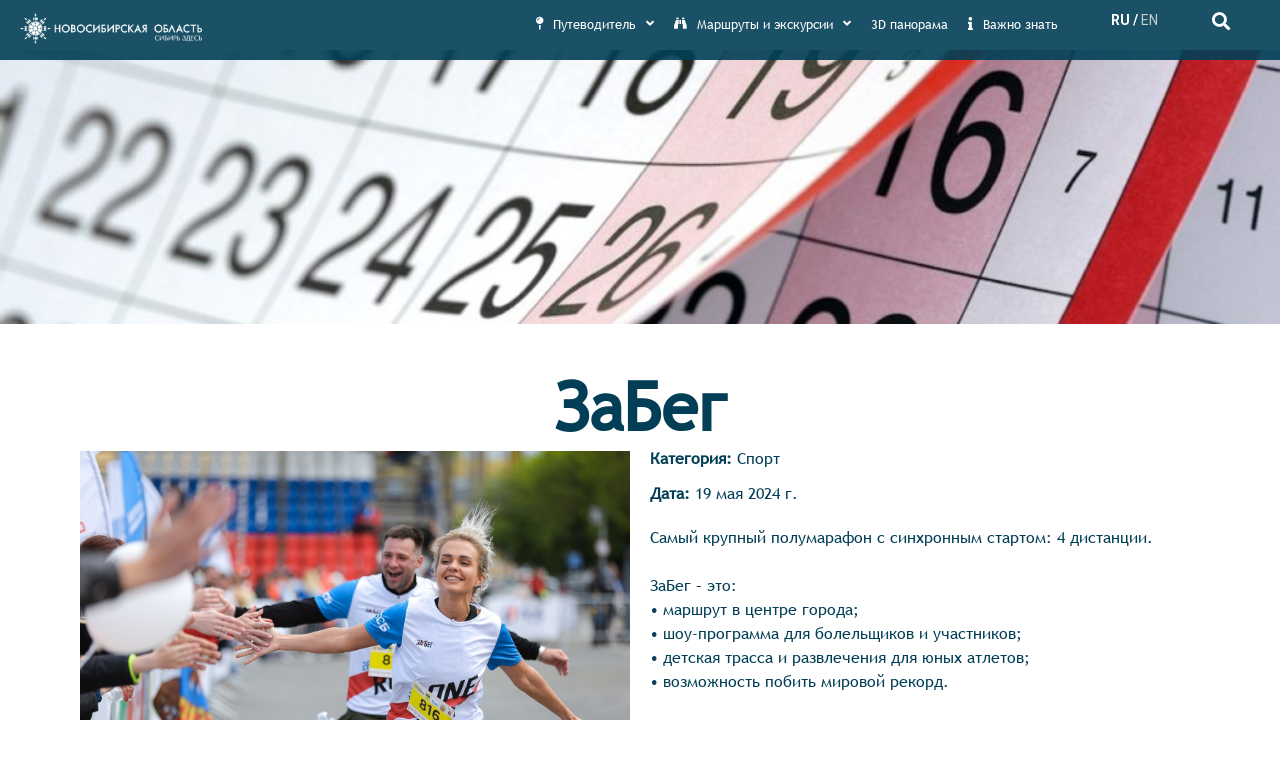

--- FILE ---
content_type: text/html; charset=UTF-8
request_url: https://trip2sib.ru/kalendar-sobytii/zabeg/
body_size: 168482
content:
<!doctype html>
<html lang="ru-RU">
<head>
	<meta charset="UTF-8">
		<meta name="viewport" content="width=device-width, initial-scale=1">
	<link rel="profile" href="https://gmpg.org/xfn/11">
	<meta name='robots' content='index, follow, max-image-preview:large, max-snippet:-1, max-video-preview:-1' />

	<!-- This site is optimized with the Yoast SEO plugin v17.3 - https://yoast.com/wordpress/plugins/seo/ -->
	<title>ЗаБег - Туристический портал Новосибирской области</title>
	<meta name="description" content="ЗаБег - вся информация по туристическому Новосибирску - тут! Официальный туристический портал города и достопримечательности Новосибирска: туристические маршруты, исторические памятники, базы отдыха и рестораны, гастрономические маршруты и туры для паломников - все здесь, на нашем турпортале. Описание страницы: ЗаБег" />
	<link rel="canonical" href="https://trip2sib.ru/kalendar-sobytii/zabeg/" />
	<meta property="og:locale" content="ru_RU" />
	<meta property="og:type" content="article" />
	<meta property="og:title" content="ЗаБег - Туристический портал Новосибирской области" />
	<meta property="og:description" content="ЗаБег - вся информация по туристическому Новосибирску - тут! Официальный туристический портал города и достопримечательности Новосибирска: туристические маршруты, исторические памятники, базы отдыха и рестораны, гастрономические маршруты и туры для паломников - все здесь, на нашем турпортале. Описание страницы: ЗаБег" />
	<meta property="og:url" content="https://trip2sib.ru/kalendar-sobytii/zabeg/" />
	<meta property="og:site_name" content="Туристический портал Новосибирской области" />
	<meta property="article:modified_time" content="2024-04-16T10:17:26+00:00" />
	<meta name="twitter:card" content="summary_large_image" />
	<script type="application/ld+json" class="yoast-schema-graph">{"@context":"https://schema.org","@graph":[{"@type":"WebSite","@id":"https://trip2sib.ru/#website","url":"https://trip2sib.ru/","name":"\u0422\u0443\u0440\u0438\u0441\u0442\u0438\u0447\u0435\u0441\u043a\u0438\u0439 \u043f\u043e\u0440\u0442\u0430\u043b \u041d\u043e\u0432\u043e\u0441\u0438\u0431\u0438\u0440\u0441\u043a\u043e\u0439 \u043e\u0431\u043b\u0430\u0441\u0442\u0438","description":"","potentialAction":[{"@type":"SearchAction","target":{"@type":"EntryPoint","urlTemplate":"https://trip2sib.ru/?s={search_term_string}"},"query-input":"required name=search_term_string"}],"inLanguage":"ru-RU"},{"@type":"WebPage","@id":"https://trip2sib.ru/kalendar-sobytii/zabeg/#webpage","url":"https://trip2sib.ru/kalendar-sobytii/zabeg/","name":"\u0417\u0430\u0411\u0435\u0433 - \u0422\u0443\u0440\u0438\u0441\u0442\u0438\u0447\u0435\u0441\u043a\u0438\u0439 \u043f\u043e\u0440\u0442\u0430\u043b \u041d\u043e\u0432\u043e\u0441\u0438\u0431\u0438\u0440\u0441\u043a\u043e\u0439 \u043e\u0431\u043b\u0430\u0441\u0442\u0438","isPartOf":{"@id":"https://trip2sib.ru/#website"},"datePublished":"2023-04-10T09:33:10+00:00","dateModified":"2024-04-16T10:17:26+00:00","description":"\u0417\u0430\u0411\u0435\u0433 - \u0432\u0441\u044f \u0438\u043d\u0444\u043e\u0440\u043c\u0430\u0446\u0438\u044f \u043f\u043e \u0442\u0443\u0440\u0438\u0441\u0442\u0438\u0447\u0435\u0441\u043a\u043e\u043c\u0443 \u041d\u043e\u0432\u043e\u0441\u0438\u0431\u0438\u0440\u0441\u043a\u0443 - \u0442\u0443\u0442! \u041e\u0444\u0438\u0446\u0438\u0430\u043b\u044c\u043d\u044b\u0439 \u0442\u0443\u0440\u0438\u0441\u0442\u0438\u0447\u0435\u0441\u043a\u0438\u0439 \u043f\u043e\u0440\u0442\u0430\u043b \u0433\u043e\u0440\u043e\u0434\u0430 \u0438 \u0434\u043e\u0441\u0442\u043e\u043f\u0440\u0438\u043c\u0435\u0447\u0430\u0442\u0435\u043b\u044c\u043d\u043e\u0441\u0442\u0438 \u041d\u043e\u0432\u043e\u0441\u0438\u0431\u0438\u0440\u0441\u043a\u0430: \u0442\u0443\u0440\u0438\u0441\u0442\u0438\u0447\u0435\u0441\u043a\u0438\u0435 \u043c\u0430\u0440\u0448\u0440\u0443\u0442\u044b, \u0438\u0441\u0442\u043e\u0440\u0438\u0447\u0435\u0441\u043a\u0438\u0435 \u043f\u0430\u043c\u044f\u0442\u043d\u0438\u043a\u0438, \u0431\u0430\u0437\u044b \u043e\u0442\u0434\u044b\u0445\u0430 \u0438 \u0440\u0435\u0441\u0442\u043e\u0440\u0430\u043d\u044b, \u0433\u0430\u0441\u0442\u0440\u043e\u043d\u043e\u043c\u0438\u0447\u0435\u0441\u043a\u0438\u0435 \u043c\u0430\u0440\u0448\u0440\u0443\u0442\u044b \u0438 \u0442\u0443\u0440\u044b \u0434\u043b\u044f \u043f\u0430\u043b\u043e\u043c\u043d\u0438\u043a\u043e\u0432 - \u0432\u0441\u0435 \u0437\u0434\u0435\u0441\u044c, \u043d\u0430 \u043d\u0430\u0448\u0435\u043c \u0442\u0443\u0440\u043f\u043e\u0440\u0442\u0430\u043b\u0435. \u041e\u043f\u0438\u0441\u0430\u043d\u0438\u0435 \u0441\u0442\u0440\u0430\u043d\u0438\u0446\u044b: \u0417\u0430\u0411\u0435\u0433","breadcrumb":{"@id":"https://trip2sib.ru/kalendar-sobytii/zabeg/#breadcrumb"},"inLanguage":"ru-RU","potentialAction":[{"@type":"ReadAction","target":["https://trip2sib.ru/kalendar-sobytii/zabeg/"]}]},{"@type":"BreadcrumbList","@id":"https://trip2sib.ru/kalendar-sobytii/zabeg/#breadcrumb","itemListElement":[{"@type":"ListItem","position":1,"name":"\u0413\u043b\u0430\u0432\u043d\u0430\u044f \u0441\u0442\u0440\u0430\u043d\u0438\u0446\u0430","item":"https://trip2sib.ru/"},{"@type":"ListItem","position":2,"name":"\u041a\u0430\u043b\u0435\u043d\u0434\u0430\u0440\u044c \u0441\u043e\u0431\u044b\u0442\u0438\u0439","item":"https://trip2sib.ru/kalendar-sobytii/"},{"@type":"ListItem","position":3,"name":"\u0417\u0430\u0411\u0435\u0433"}]}]}</script>
	<!-- / Yoast SEO plugin. -->


<link rel='dns-prefetch' href='//s.w.org' />
<link rel="alternate" type="application/rss+xml" title="Туристический портал Новосибирской области &raquo; Лента" href="https://trip2sib.ru/feed/" />
<link rel="alternate" type="application/rss+xml" title="Туристический портал Новосибирской области &raquo; Лента комментариев" href="https://trip2sib.ru/comments/feed/" />
		<script type="text/javascript">
			window._wpemojiSettings = {"baseUrl":"https:\/\/s.w.org\/images\/core\/emoji\/13.1.0\/72x72\/","ext":".png","svgUrl":"https:\/\/s.w.org\/images\/core\/emoji\/13.1.0\/svg\/","svgExt":".svg","source":{"concatemoji":"https:\/\/trip2sib.ru\/wp-includes\/js\/wp-emoji-release.min.js?ver=5.8.12"}};
			!function(e,a,t){var n,r,o,i=a.createElement("canvas"),p=i.getContext&&i.getContext("2d");function s(e,t){var a=String.fromCharCode;p.clearRect(0,0,i.width,i.height),p.fillText(a.apply(this,e),0,0);e=i.toDataURL();return p.clearRect(0,0,i.width,i.height),p.fillText(a.apply(this,t),0,0),e===i.toDataURL()}function c(e){var t=a.createElement("script");t.src=e,t.defer=t.type="text/javascript",a.getElementsByTagName("head")[0].appendChild(t)}for(o=Array("flag","emoji"),t.supports={everything:!0,everythingExceptFlag:!0},r=0;r<o.length;r++)t.supports[o[r]]=function(e){if(!p||!p.fillText)return!1;switch(p.textBaseline="top",p.font="600 32px Arial",e){case"flag":return s([127987,65039,8205,9895,65039],[127987,65039,8203,9895,65039])?!1:!s([55356,56826,55356,56819],[55356,56826,8203,55356,56819])&&!s([55356,57332,56128,56423,56128,56418,56128,56421,56128,56430,56128,56423,56128,56447],[55356,57332,8203,56128,56423,8203,56128,56418,8203,56128,56421,8203,56128,56430,8203,56128,56423,8203,56128,56447]);case"emoji":return!s([10084,65039,8205,55357,56613],[10084,65039,8203,55357,56613])}return!1}(o[r]),t.supports.everything=t.supports.everything&&t.supports[o[r]],"flag"!==o[r]&&(t.supports.everythingExceptFlag=t.supports.everythingExceptFlag&&t.supports[o[r]]);t.supports.everythingExceptFlag=t.supports.everythingExceptFlag&&!t.supports.flag,t.DOMReady=!1,t.readyCallback=function(){t.DOMReady=!0},t.supports.everything||(n=function(){t.readyCallback()},a.addEventListener?(a.addEventListener("DOMContentLoaded",n,!1),e.addEventListener("load",n,!1)):(e.attachEvent("onload",n),a.attachEvent("onreadystatechange",function(){"complete"===a.readyState&&t.readyCallback()})),(n=t.source||{}).concatemoji?c(n.concatemoji):n.wpemoji&&n.twemoji&&(c(n.twemoji),c(n.wpemoji)))}(window,document,window._wpemojiSettings);
		</script>
		<style type="text/css">
img.wp-smiley,
img.emoji {
	display: inline !important;
	border: none !important;
	box-shadow: none !important;
	height: 1em !important;
	width: 1em !important;
	margin: 0 .07em !important;
	vertical-align: -0.1em !important;
	background: none !important;
	padding: 0 !important;
}
</style>
	<link rel='stylesheet' id='bdt-uikit-css'  href='https://trip2sib.ru/wp-content/plugins/bdthemes-element-pack/assets/css/bdt-uikit.css?ver=3.7.2' type='text/css' media='all' />
<link rel='stylesheet' id='element-pack-site-css'  href='https://trip2sib.ru/wp-content/plugins/bdthemes-element-pack/assets/css/element-pack-site.css?ver=5.11.1' type='text/css' media='all' />
<link rel='stylesheet' id='wp-block-library-css'  href='https://trip2sib.ru/wp-includes/css/dist/block-library/style.min.css?ver=5.8.12' type='text/css' media='all' />
<link rel='stylesheet' id='jet-engine-frontend-css'  href='https://trip2sib.ru/wp-content/plugins/jet-engine/assets/css/frontend.css?ver=2.8.5' type='text/css' media='all' />
<link rel='stylesheet' id='eae-css-css'  href='https://trip2sib.ru/wp-content/plugins/addon-elements-for-elementor-page-builder/assets/css/eae.min.css?ver=1.0' type='text/css' media='all' />
<link rel='stylesheet' id='wpdm-font-awesome-css'  href='https://trip2sib.ru/wp-content/plugins/download-manager/assets/fontawesome/css/all.css?ver=5.8.12' type='text/css' media='all' />
<link rel='stylesheet' id='wpdm-front-bootstrap-css'  href='https://trip2sib.ru/wp-content/plugins/download-manager/assets/bootstrap/css/bootstrap.min.css?ver=5.8.12' type='text/css' media='all' />
<link rel='stylesheet' id='wpdm-front-css'  href='https://trip2sib.ru/wp-content/plugins/download-manager/assets/css/front.css?ver=5.8.12' type='text/css' media='all' />
<link rel='stylesheet' id='pafe-extension-style-css'  href='https://trip2sib.ru/wp-content/plugins/piotnet-addons-for-elementor-pro/assets/css/minify/extension.min.css?ver=6.4.8' type='text/css' media='all' />
<link rel='stylesheet' id='wpfront-scroll-top-css'  href='https://trip2sib.ru/wp-content/plugins/wpfront-scroll-top/css/wpfront-scroll-top.min.css?ver=2.0.7.08086' type='text/css' media='all' />
<link rel='stylesheet' id='hello-elementor-css'  href='https://trip2sib.ru/wp-content/themes/hello-elementor/style.min.css?ver=2.4.1' type='text/css' media='all' />
<link rel='stylesheet' id='hello-elementor-theme-style-css'  href='https://trip2sib.ru/wp-content/themes/hello-elementor/theme.min.css?ver=2.4.1' type='text/css' media='all' />
<link rel='stylesheet' id='font-awesome-all-css'  href='https://trip2sib.ru/wp-content/plugins/jet-menu/assets/public/lib/font-awesome/css/all.min.css?ver=5.12.0' type='text/css' media='all' />
<link rel='stylesheet' id='font-awesome-v4-shims-css'  href='https://trip2sib.ru/wp-content/plugins/jet-menu/assets/public/lib/font-awesome/css/v4-shims.min.css?ver=5.12.0' type='text/css' media='all' />
<link rel='stylesheet' id='jet-menu-public-css'  href='https://trip2sib.ru/wp-content/plugins/jet-menu/assets/public/css/public.css?ver=2.0.9' type='text/css' media='all' />
<link rel='stylesheet' id='jet-menu-general-css'  href='https://trip2sib.ru/wp-content/uploads/jet-menu/jet-menu-general.css?ver=1639376361' type='text/css' media='all' />
<link rel='stylesheet' id='jet-popup-frontend-css'  href='https://trip2sib.ru/wp-content/plugins/jet-popup/assets/css/jet-popup-frontend.css?ver=1.5.5' type='text/css' media='all' />
<link rel='stylesheet' id='jet-elements-css'  href='https://trip2sib.ru/wp-content/plugins/jet-elements/assets/css/jet-elements.css?ver=2.5.8' type='text/css' media='all' />
<link rel='stylesheet' id='jet-elements-skin-css'  href='https://trip2sib.ru/wp-content/plugins/jet-elements/assets/css/jet-elements-skin.css?ver=2.5.8' type='text/css' media='all' />
<link rel='stylesheet' id='elementor-icons-css'  href='https://trip2sib.ru/wp-content/plugins/elementor/assets/lib/eicons/css/elementor-icons.min.css?ver=5.12.0' type='text/css' media='all' />
<link rel='stylesheet' id='elementor-frontend-css'  href='https://trip2sib.ru/wp-content/uploads/elementor/css/custom-frontend.min.css?ver=1697091769' type='text/css' media='all' />
<style id='elementor-frontend-inline-css' type='text/css'>
@font-face{font-family:eicons;src:url(https://trip2sib.ru/wp-content/plugins/elementor/assets/lib/eicons/fonts/eicons.eot?5.10.0);src:url(https://trip2sib.ru/wp-content/plugins/elementor/assets/lib/eicons/fonts/eicons.eot?5.10.0#iefix) format("embedded-opentype"),url(https://trip2sib.ru/wp-content/plugins/elementor/assets/lib/eicons/fonts/eicons.woff2?5.10.0) format("woff2"),url(https://trip2sib.ru/wp-content/plugins/elementor/assets/lib/eicons/fonts/eicons.woff?5.10.0) format("woff"),url(https://trip2sib.ru/wp-content/plugins/elementor/assets/lib/eicons/fonts/eicons.ttf?5.10.0) format("truetype"),url(https://trip2sib.ru/wp-content/plugins/elementor/assets/lib/eicons/fonts/eicons.svg?5.10.0#eicon) format("svg");font-weight:400;font-style:normal}
</style>
<link rel='stylesheet' id='elementor-post-7-css'  href='https://trip2sib.ru/wp-content/uploads/elementor/css/post-7.css?ver=1697091767' type='text/css' media='all' />
<link rel='stylesheet' id='elementor-pro-css'  href='https://trip2sib.ru/wp-content/uploads/elementor/css/custom-pro-frontend.min.css?ver=1697091769' type='text/css' media='all' />
<link rel='stylesheet' id='jet-tabs-frontend-css'  href='https://trip2sib.ru/wp-content/plugins/jet-tabs/assets/css/jet-tabs-frontend.css?ver=2.1.13' type='text/css' media='all' />
<link rel='stylesheet' id='elementor-global-css'  href='https://trip2sib.ru/wp-content/uploads/elementor/css/global.css?ver=1697091769' type='text/css' media='all' />
<link rel='stylesheet' id='elementor-post-26-css'  href='https://trip2sib.ru/wp-content/uploads/elementor/css/post-26.css?ver=1701353386' type='text/css' media='all' />
<link rel='stylesheet' id='elementor-post-633-css'  href='https://trip2sib.ru/wp-content/uploads/elementor/css/post-633.css?ver=1701353459' type='text/css' media='all' />
<link rel='stylesheet' id='elementor-post-8487-css'  href='https://trip2sib.ru/wp-content/uploads/elementor/css/post-8487.css?ver=1733221821' type='text/css' media='all' />
<link rel='stylesheet' id='elementor-post-1848-css'  href='https://trip2sib.ru/wp-content/uploads/elementor/css/post-1848.css?ver=1697091770' type='text/css' media='all' />
<link rel='stylesheet' id='google-fonts-1-css'  href='https://fonts.googleapis.com/css?family=Roboto+Slab%3A100%2C100italic%2C200%2C200italic%2C300%2C300italic%2C400%2C400italic%2C500%2C500italic%2C600%2C600italic%2C700%2C700italic%2C800%2C800italic%2C900%2C900italic%7CRoboto%3A100%2C100italic%2C200%2C200italic%2C300%2C300italic%2C400%2C400italic%2C500%2C500italic%2C600%2C600italic%2C700%2C700italic%2C800%2C800italic%2C900%2C900italic&#038;display=auto&#038;subset=cyrillic&#038;ver=5.8.12' type='text/css' media='all' />
<link rel='stylesheet' id='elementor-icons-shared-0-css'  href='https://trip2sib.ru/wp-content/plugins/elementor/assets/lib/font-awesome/css/fontawesome.min.css?ver=5.15.3' type='text/css' media='all' />
<link rel='stylesheet' id='elementor-icons-fa-solid-css'  href='https://trip2sib.ru/wp-content/plugins/elementor/assets/lib/font-awesome/css/solid.min.css?ver=5.15.3' type='text/css' media='all' />
<link rel='stylesheet' id='elementor-icons-fa-brands-css'  href='https://trip2sib.ru/wp-content/plugins/elementor/assets/lib/font-awesome/css/brands.min.css?ver=5.15.3' type='text/css' media='all' />
<link rel='stylesheet' id='elementor-icons-fa-regular-css'  href='https://trip2sib.ru/wp-content/plugins/elementor/assets/lib/font-awesome/css/regular.min.css?ver=5.15.3' type='text/css' media='all' />
<script type='text/javascript' src='https://trip2sib.ru/wp-includes/js/jquery/jquery.min.js?ver=3.6.0' id='jquery-core-js'></script>
<script type='text/javascript' src='https://trip2sib.ru/wp-includes/js/jquery/jquery-migrate.min.js?ver=3.3.2' id='jquery-migrate-js'></script>
<script type='text/javascript' src='https://trip2sib.ru/wp-content/plugins/download-manager/assets/bootstrap/js/popper.min.js?ver=5.8.12' id='wpdm-poper-js'></script>
<script type='text/javascript' src='https://trip2sib.ru/wp-content/plugins/download-manager/assets/bootstrap/js/bootstrap.min.js?ver=5.8.12' id='wpdm-front-bootstrap-js'></script>
<script type='text/javascript' id='wpdm-frontjs-js-extra'>
/* <![CDATA[ */
var wpdm_url = {"home":"https:\/\/trip2sib.ru\/","site":"https:\/\/trip2sib.ru\/","ajax":"https:\/\/trip2sib.ru\/wp-admin\/admin-ajax.php"};
var wpdm_js = {"spinner":"<i class=\"fas fa-sun fa-spin\"><\/i>"};
/* ]]> */
</script>
<script type='text/javascript' src='https://trip2sib.ru/wp-content/plugins/download-manager/assets/js/front.js?ver=3.2.53' id='wpdm-frontjs-js'></script>
<script type='text/javascript' src='https://trip2sib.ru/wp-content/plugins/piotnet-addons-for-elementor-pro/assets/js/minify/extension.min.js?ver=6.4.8' id='pafe-extension-js'></script>
<link rel="https://api.w.org/" href="https://trip2sib.ru/wp-json/" /><link rel="alternate" type="application/json" href="https://trip2sib.ru/wp-json/wp/v2/kalendar-sobytii/27971" /><link rel="EditURI" type="application/rsd+xml" title="RSD" href="https://trip2sib.ru/xmlrpc.php?rsd" />
<link rel="wlwmanifest" type="application/wlwmanifest+xml" href="https://trip2sib.ru/wp-includes/wlwmanifest.xml" /> 
<meta name="generator" content="WordPress 5.8.12" />
<link rel='shortlink' href='https://trip2sib.ru/?p=27971' />
<link rel="alternate" type="application/json+oembed" href="https://trip2sib.ru/wp-json/oembed/1.0/embed?url=https%3A%2F%2Ftrip2sib.ru%2Fkalendar-sobytii%2Fzabeg%2F" />
<link rel="alternate" type="text/xml+oembed" href="https://trip2sib.ru/wp-json/oembed/1.0/embed?url=https%3A%2F%2Ftrip2sib.ru%2Fkalendar-sobytii%2Fzabeg%2F&#038;format=xml" />

		<!-- GA Google Analytics @ https://m0n.co/ga -->
		<script>
			(function(i,s,o,g,r,a,m){i['GoogleAnalyticsObject']=r;i[r]=i[r]||function(){
			(i[r].q=i[r].q||[]).push(arguments)},i[r].l=1*new Date();a=s.createElement(o),
			m=s.getElementsByTagName(o)[0];a.async=1;a.src=g;m.parentNode.insertBefore(a,m)
			})(window,document,'script','https://www.google-analytics.com/analytics.js','ga');
			ga('create', 'G-M9LSHHZTQM', 'auto');
			ga('send', 'pageview');
		</script>

	<!-- <script src="https://ajax.googleapis.com/ajax/libs/jquery/3.5.1/jquery.min.js"></script> --><link rel="icon" href="https://trip2sib.ru/wp-content/uploads/2021/07/cropped-turizm_logo-150x150.png" sizes="32x32" />
<link rel="icon" href="https://trip2sib.ru/wp-content/uploads/2021/07/cropped-turizm_logo-300x300.png" sizes="192x192" />
<link rel="apple-touch-icon" href="https://trip2sib.ru/wp-content/uploads/2021/07/cropped-turizm_logo-300x300.png" />
<meta name="msapplication-TileImage" content="https://trip2sib.ru/wp-content/uploads/2021/07/cropped-turizm_logo-300x300.png" />
<style>.pswp.pafe-lightbox-modal {display: none;}</style>		<style type="text/css" id="wp-custom-css">
			.post_castom {
	display: flex;
	
}
.post_castom_image {
	    padding: 20px;
}
.post_castom_content_title {
	font-size: 2rem;
}
.info_date, .info_time, .adress {
	display: flex;
}
.info_date i, .info_time i, .adress i {
    margin-right: 8px; 
}		</style>
		<meta name="generator" content="WordPress Download Manager 3.2.53" />
                <link href="https://fonts.googleapis.com/css?family=Rubik"
              rel="stylesheet">
        <style>
            .w3eden .fetfont,
            .w3eden .btn,
            .w3eden .btn.wpdm-front h3.title,
            .w3eden .wpdm-social-lock-box .IN-widget a span:last-child,
            .w3eden #xfilelist .panel-heading,
            .w3eden .wpdm-frontend-tabs a,
            .w3eden .alert:before,
            .w3eden .panel .panel-heading,
            .w3eden .discount-msg,
            .w3eden .panel.dashboard-panel h3,
            .w3eden #wpdm-dashboard-sidebar .list-group-item,
            .w3eden #package-description .wp-switch-editor,
            .w3eden .w3eden.author-dashbboard .nav.nav-tabs li a,
            .w3eden .wpdm_cart thead th,
            .w3eden #csp .list-group-item,
            .w3eden .modal-title {
                font-family: Rubik, -apple-system, BlinkMacSystemFont, "Segoe UI", Roboto, Helvetica, Arial, sans-serif, "Apple Color Emoji", "Segoe UI Emoji", "Segoe UI Symbol";
                text-transform: uppercase;
                font-weight: 700;
            }
            .w3eden #csp .list-group-item {
                text-transform: unset;
            }


        </style>
            <style>
        /* WPDM Link Template Styles */        </style>
                <style>

            :root {
                --color-primary: #4a8eff;
                --color-primary-rgb: 74, 142, 255;
                --color-primary-hover: #5998ff;
                --color-primary-active: #3281ff;
                --color-secondary: #6c757d;
                --color-secondary-rgb: 108, 117, 125;
                --color-secondary-hover: #6c757d;
                --color-secondary-active: #6c757d;
                --color-success: #018e11;
                --color-success-rgb: 1, 142, 17;
                --color-success-hover: #0aad01;
                --color-success-active: #0c8c01;
                --color-info: #2CA8FF;
                --color-info-rgb: 44, 168, 255;
                --color-info-hover: #2CA8FF;
                --color-info-active: #2CA8FF;
                --color-warning: #FFB236;
                --color-warning-rgb: 255, 178, 54;
                --color-warning-hover: #FFB236;
                --color-warning-active: #FFB236;
                --color-danger: #ff5062;
                --color-danger-rgb: 255, 80, 98;
                --color-danger-hover: #ff5062;
                --color-danger-active: #ff5062;
                --color-green: #30b570;
                --color-blue: #0073ff;
                --color-purple: #8557D3;
                --color-red: #ff5062;
                --color-muted: rgba(69, 89, 122, 0.6);
                --wpdm-font: "Rubik", -apple-system, BlinkMacSystemFont, "Segoe UI", Roboto, Helvetica, Arial, sans-serif, "Apple Color Emoji", "Segoe UI Emoji", "Segoe UI Symbol";
            }

            .wpdm-download-link.btn.btn-primary {
                border-radius: 4px;
            }


        </style>
        	<meta name="73e04a9559c5db50ece29322eb2d71de" content="">
	<meta name="yandex-verification" content="4c13d90c2144c003" />
	<meta name="yandex-verification" content="4dd617e39f5f9fff" />
	</head>
<body data-rsssl=1 class="kalendar-sobytii-template-default single single-kalendar-sobytii postid-27971 jet-desktop-menu-active elementor-default elementor-kit-7 elementor-page-29809 elementor-page-10287 elementor-page-8487">

		<div data-elementor-type="header" data-elementor-id="26" class="elementor elementor-26 elementor-location-header" data-elementor-settings="[]">
		<div class="elementor-section-wrap">
					<section data-bdt-sticky="show-on-up: true;animation: bdt-animation-slide-top; top: 100" class="bdt-sticky elementor-section elementor-top-section elementor-element elementor-element-631c527 elementor-section-full_width elementor-hidden-tablet elementor-hidden-mobile header elementor-section-height-min-height elementor-section-height-default elementor-section-items-middle" data-id="631c527" data-element_type="section" id="he" data-settings="{&quot;background_background&quot;:&quot;classic&quot;}">
						<div class="elementor-container elementor-column-gap-narrow">
					<div class="elementor-column elementor-col-25 elementor-top-column elementor-element elementor-element-5ae8320" data-id="5ae8320" data-element_type="column">
			<div class="elementor-widget-wrap elementor-element-populated">
								<div class="elementor-element elementor-element-002a01c elementor-widget elementor-widget-image" data-id="002a01c" data-element_type="widget" data-widget_type="image.default">
				<div class="elementor-widget-container">
																<a href="/">
							<img width="800" height="136" src="https://trip2sib.ru/wp-content/uploads/2021/07/main_logo-1024x174.png" class="attachment-large size-large" alt="" loading="lazy" srcset="https://trip2sib.ru/wp-content/uploads/2021/07/main_logo-1024x174.png 1024w, https://trip2sib.ru/wp-content/uploads/2021/07/main_logo-300x51.png 300w, https://trip2sib.ru/wp-content/uploads/2021/07/main_logo-768x131.png 768w, https://trip2sib.ru/wp-content/uploads/2021/07/main_logo-1536x261.png 1536w, https://trip2sib.ru/wp-content/uploads/2021/07/main_logo.png 1723w" sizes="(max-width: 800px) 100vw, 800px" />								</a>
															</div>
				</div>
					</div>
		</div>
				<div class="elementor-column elementor-col-25 elementor-top-column elementor-element elementor-element-0423361" data-id="0423361" data-element_type="column">
			<div class="elementor-widget-wrap elementor-element-populated">
								<div class="elementor-element elementor-element-e77df77 elementor-widget elementor-widget-jet-mega-menu" data-id="e77df77" data-element_type="widget" data-widget_type="jet-mega-menu.default">
				<div class="elementor-widget-container">
			<div class="menu-main-container"><div class="jet-menu-container"><div class="jet-menu-inner"><ul class="jet-menu jet-menu--animation-type-fade jet-menu--roll-up"><li id="jet-menu-item-155" class="jet-menu-item jet-menu-item-type-post_type jet-menu-item-object-page jet-menu-item-has-children jet-has-roll-up jet-mega-menu-item jet-regular-item jet-menu-item-has-children jet-menu-item-155"><a href="https://trip2sib.ru/travel-guide/" class="top-level-link"><div class="jet-menu-item-wrapper"><i class="jet-menu-icon fa fa-map-pin"></i><div class="jet-menu-title">Путеводитель</div><i class="jet-dropdown-arrow fa fa-angle-down"></i></div></a><div class="jet-sub-mega-menu" data-template-id="201">		<div data-elementor-type="wp-post" data-elementor-id="201" class="elementor elementor-201" data-elementor-settings="[]">
							<div class="elementor-section-wrap">
							<section class="elementor-section elementor-top-section elementor-element elementor-element-ef04f43 elementor-section-full_width elementor-section-stretched elementor-section-height-default elementor-section-height-default" data-id="ef04f43" data-element_type="section" data-settings="{&quot;stretch_section&quot;:&quot;section-stretched&quot;}">
						<div class="elementor-container elementor-column-gap-no">
					<div data-wts-url="/travel-guide/placements/" data-wts-link="yes" data-wts-new-window="" class="elementor-column elementor-col-25 elementor-top-column elementor-element elementor-element-b91b037 ae-link-yes" data-id="b91b037" data-element_type="column" data-settings="{&quot;background_background&quot;:&quot;classic&quot;}">
			<div class="elementor-widget-wrap elementor-element-populated">
								<div class="elementor-element elementor-element-41c299e elementor-view-default elementor-vertical-align-top elementor-widget elementor-widget-icon-box" data-id="41c299e" data-element_type="widget" data-widget_type="icon-box.default">
				<div class="elementor-widget-container">
					<div class="elementor-icon-box-wrapper">
						<div class="elementor-icon-box-content">
				<div class="elementor-icon-box-title">
					<a href="/travel-guide/placements/" >
						Где остановиться					</a>
				</div>
							</div>
		</div>
				</div>
				</div>
					</div>
		</div>
				<div data-wts-url="/travel-guide/attractions-novosibirsk/" data-wts-link="yes" data-wts-new-window="" class="elementor-column elementor-col-25 elementor-top-column elementor-element elementor-element-03ea3b1 ae-link-yes" data-id="03ea3b1" data-element_type="column" data-settings="{&quot;background_background&quot;:&quot;classic&quot;}">
			<div class="elementor-widget-wrap elementor-element-populated">
								<div class="elementor-element elementor-element-dd85cd5 elementor-view-default elementor-vertical-align-top elementor-widget elementor-widget-icon-box" data-id="dd85cd5" data-element_type="widget" data-widget_type="icon-box.default">
				<div class="elementor-widget-container">
					<div class="elementor-icon-box-wrapper">
						<div class="elementor-icon-box-content">
				<div class="elementor-icon-box-title">
					<a href="/travel-guide/attractions-novosibirsk/" >
						Что посмотреть					</a>
				</div>
							</div>
		</div>
				</div>
				</div>
					</div>
		</div>
				<div data-wts-url="/event-calendar/" data-wts-link="yes" data-wts-new-window="" class="elementor-column elementor-col-25 elementor-top-column elementor-element elementor-element-29588d7 ae-link-yes" data-id="29588d7" data-element_type="column" data-settings="{&quot;background_background&quot;:&quot;classic&quot;}">
			<div class="elementor-widget-wrap elementor-element-populated">
								<div class="elementor-element elementor-element-385c979 elementor-view-default elementor-vertical-align-top elementor-widget elementor-widget-icon-box" data-id="385c979" data-element_type="widget" data-widget_type="icon-box.default">
				<div class="elementor-widget-container">
					<div class="elementor-icon-box-wrapper">
						<div class="elementor-icon-box-content">
				<div class="elementor-icon-box-title">
					<a href="/event-calendar/" >
						Календарь событий					</a>
				</div>
							</div>
		</div>
				</div>
				</div>
					</div>
		</div>
				<div data-wts-url="/travel-guide/where-to-eat/" data-wts-link="yes" data-wts-new-window="" class="elementor-column elementor-col-25 elementor-top-column elementor-element elementor-element-ae7d4ff ae-link-yes" data-id="ae7d4ff" data-element_type="column" data-settings="{&quot;background_background&quot;:&quot;classic&quot;}">
			<div class="elementor-widget-wrap elementor-element-populated">
								<div class="elementor-element elementor-element-0c367f5 elementor-view-default elementor-vertical-align-top elementor-widget elementor-widget-icon-box" data-id="0c367f5" data-element_type="widget" data-widget_type="icon-box.default">
				<div class="elementor-widget-container">
					<div class="elementor-icon-box-wrapper">
						<div class="elementor-icon-box-content">
				<div class="elementor-icon-box-title">
					<a href="/travel-guide/where-to-eat/" >
						Где поесть					</a>
				</div>
							</div>
		</div>
				</div>
				</div>
					</div>
		</div>
							</div>
		</section>
				<section class="elementor-section elementor-top-section elementor-element elementor-element-df0d2b4 elementor-section-full_width elementor-section-stretched elementor-section-height-default elementor-section-height-default" data-id="df0d2b4" data-element_type="section" data-settings="{&quot;stretch_section&quot;:&quot;section-stretched&quot;}">
						<div class="elementor-container elementor-column-gap-no">
					<div data-wts-url="/ozdorovlenie-i-lechenie/" data-wts-link="yes" data-wts-new-window="" class="elementor-column elementor-col-25 elementor-top-column elementor-element elementor-element-ba0ab01 ae-link-yes" data-id="ba0ab01" data-element_type="column" data-settings="{&quot;background_background&quot;:&quot;classic&quot;}">
			<div class="elementor-widget-wrap elementor-element-populated">
								<div class="elementor-element elementor-element-921ca24 elementor-view-default elementor-vertical-align-top elementor-widget elementor-widget-icon-box" data-id="921ca24" data-element_type="widget" data-widget_type="icon-box.default">
				<div class="elementor-widget-container">
					<div class="elementor-icon-box-wrapper">
						<div class="elementor-icon-box-content">
				<div class="elementor-icon-box-title">
					<a href="/travel-guide/ozdorovlenie-i-lechenie/" >
						Оздоровление и лечение					</a>
				</div>
							</div>
		</div>
				</div>
				</div>
					</div>
		</div>
				<div data-wts-url="/chem-zanyatsya/" data-wts-link="yes" data-wts-new-window="" class="elementor-column elementor-col-25 elementor-top-column elementor-element elementor-element-71eeb2a ae-link-yes" data-id="71eeb2a" data-element_type="column" data-settings="{&quot;background_background&quot;:&quot;classic&quot;}">
			<div class="elementor-widget-wrap elementor-element-populated">
								<div class="elementor-element elementor-element-ef31523 elementor-view-default elementor-vertical-align-top elementor-widget elementor-widget-icon-box" data-id="ef31523" data-element_type="widget" data-widget_type="icon-box.default">
				<div class="elementor-widget-container">
					<div class="elementor-icon-box-wrapper">
						<div class="elementor-icon-box-content">
				<div class="elementor-icon-box-title">
					<a href="/chem-zanyatsya/" >
						Чем заняться					</a>
				</div>
							</div>
		</div>
				</div>
				</div>
					</div>
		</div>
				<div data-wts-url="/travel-guide/buy-souvenirs/" data-wts-link="yes" data-wts-new-window="" class="elementor-column elementor-col-25 elementor-top-column elementor-element elementor-element-fa5b50f ae-link-yes" data-id="fa5b50f" data-element_type="column" data-settings="{&quot;background_background&quot;:&quot;classic&quot;}">
			<div class="elementor-widget-wrap elementor-element-populated">
								<div class="elementor-element elementor-element-b364aaa elementor-view-default elementor-vertical-align-top elementor-widget elementor-widget-icon-box" data-id="b364aaa" data-element_type="widget" data-widget_type="icon-box.default">
				<div class="elementor-widget-container">
					<div class="elementor-icon-box-wrapper">
						<div class="elementor-icon-box-content">
				<div class="elementor-icon-box-title">
					<a href="/travel-guide/buy-souvenirs/" >
						Где купить сувениры					</a>
				</div>
							</div>
		</div>
				</div>
				</div>
					</div>
		</div>
				<div data-wts-url="/trip2sib.ru/information-to-the-traveler/airports-and-train-stations/" data-wts-link="yes" data-wts-new-window="" class="elementor-column elementor-col-25 elementor-top-column elementor-element elementor-element-0c94b01 ae-link-yes" data-id="0c94b01" data-element_type="column" data-settings="{&quot;background_background&quot;:&quot;classic&quot;}">
			<div class="elementor-widget-wrap elementor-element-populated">
								<div class="elementor-element elementor-element-6874eef elementor-view-default elementor-vertical-align-top elementor-widget elementor-widget-icon-box" data-id="6874eef" data-element_type="widget" data-widget_type="icon-box.default">
				<div class="elementor-widget-container">
					<div class="elementor-icon-box-wrapper">
						<div class="elementor-icon-box-content">
				<div class="elementor-icon-box-title">
					<a href="/trip2sib.ru/information-to-the-traveler/airports-and-train-stations/" >
						Как добраться до Новосибирска					</a>
				</div>
							</div>
		</div>
				</div>
				</div>
					</div>
		</div>
							</div>
		</section>
						</div>
					</div>
		</div></li>
<li id="jet-menu-item-154" class="jet-menu-item jet-menu-item-type-post_type jet-menu-item-object-page jet-menu-item-has-children jet-has-roll-up jet-mega-menu-item jet-regular-item jet-menu-item-has-children jet-menu-item-154"><a href="https://trip2sib.ru/routes-and-excursions/" class="top-level-link"><div class="jet-menu-item-wrapper"><i class="jet-menu-icon fa fa-binoculars"></i><div class="jet-menu-title">Маршруты и экскурсии</div><i class="jet-dropdown-arrow fa fa-angle-down"></i></div></a><div class="jet-sub-mega-menu" data-template-id="592">		<div data-elementor-type="wp-post" data-elementor-id="592" class="elementor elementor-592" data-elementor-settings="[]">
							<div class="elementor-section-wrap">
							<section class="elementor-section elementor-top-section elementor-element elementor-element-2d8699a elementor-section-full_width elementor-section-stretched elementor-section-height-default elementor-section-height-default" data-id="2d8699a" data-element_type="section" data-settings="{&quot;stretch_section&quot;:&quot;section-stretched&quot;}">
						<div class="elementor-container elementor-column-gap-no">
					<div data-wts-url="/marshruty/tur-vyhodnogo-dnya" data-wts-link="yes" data-wts-new-window="" class="elementor-column elementor-col-20 elementor-top-column elementor-element elementor-element-afbd43d ae-link-yes" data-id="afbd43d" data-element_type="column" data-settings="{&quot;background_background&quot;:&quot;classic&quot;}">
			<div class="elementor-widget-wrap elementor-element-populated">
								<div class="elementor-element elementor-element-25de3d0 elementor-view-default elementor-vertical-align-top elementor-widget elementor-widget-icon-box" data-id="25de3d0" data-element_type="widget" data-widget_type="icon-box.default">
				<div class="elementor-widget-container">
					<div class="elementor-icon-box-wrapper">
						<div class="elementor-icon-box-content">
				<div class="elementor-icon-box-title">
					<a href="/marshruty/tur-vyhodnogo-dnya" >
						Тур выходного дня					</a>
				</div>
							</div>
		</div>
				</div>
				</div>
					</div>
		</div>
				<div data-wts-url="/marshruty/semejnyj-otdyh" data-wts-link="yes" data-wts-new-window="" class="elementor-column elementor-col-20 elementor-top-column elementor-element elementor-element-8d5c536 ae-link-yes" data-id="8d5c536" data-element_type="column" data-settings="{&quot;background_background&quot;:&quot;classic&quot;}">
			<div class="elementor-widget-wrap elementor-element-populated">
								<div class="elementor-element elementor-element-d75ee1e elementor-view-default elementor-vertical-align-top elementor-widget elementor-widget-icon-box" data-id="d75ee1e" data-element_type="widget" data-widget_type="icon-box.default">
				<div class="elementor-widget-container">
					<div class="elementor-icon-box-wrapper">
						<div class="elementor-icon-box-content">
				<div class="elementor-icon-box-title">
					<a href="/marshruty/semejnyj-otdyh" >
						семейные экскурсии					</a>
				</div>
							</div>
		</div>
				</div>
				</div>
					</div>
		</div>
				<div data-wts-url="/marshruty/self-routes" data-wts-link="yes" data-wts-new-window="" class="elementor-column elementor-col-20 elementor-top-column elementor-element elementor-element-98af557 ae-link-yes" data-id="98af557" data-element_type="column" data-settings="{&quot;background_background&quot;:&quot;classic&quot;}">
			<div class="elementor-widget-wrap elementor-element-populated">
								<div class="elementor-element elementor-element-6147a48 elementor-view-default elementor-vertical-align-top elementor-widget elementor-widget-icon-box" data-id="6147a48" data-element_type="widget" data-widget_type="icon-box.default">
				<div class="elementor-widget-container">
					<div class="elementor-icon-box-wrapper">
						<div class="elementor-icon-box-content">
				<div class="elementor-icon-box-title">
					<a href="/marshruty/self-routes" >
						Самостоятельные маршруты					</a>
				</div>
							</div>
		</div>
				</div>
				</div>
					</div>
		</div>
				<div data-wts-url="https://trip2sib.ru/gastromarshruti/" data-wts-link="yes" data-wts-new-window="" class="elementor-column elementor-col-20 elementor-top-column elementor-element elementor-element-4ae9c8c ae-link-yes" data-id="4ae9c8c" data-element_type="column" data-settings="{&quot;background_background&quot;:&quot;classic&quot;}">
			<div class="elementor-widget-wrap elementor-element-populated">
								<div class="elementor-element elementor-element-4bd42bc elementor-view-default elementor-vertical-align-top elementor-widget elementor-widget-icon-box" data-id="4bd42bc" data-element_type="widget" data-widget_type="icon-box.default">
				<div class="elementor-widget-container">
					<div class="elementor-icon-box-wrapper">
						<div class="elementor-icon-box-content">
				<div class="elementor-icon-box-title">
					<a href="https://trip2sib.ru/gastromarshruti/" >
						Гастромаршруты					</a>
				</div>
							</div>
		</div>
				</div>
				</div>
					</div>
		</div>
				<div data-wts-url="/marshruty/marshruty-po-novosibirsku" data-wts-link="yes" data-wts-new-window="" class="elementor-column elementor-col-20 elementor-top-column elementor-element elementor-element-08a3800 ae-link-yes" data-id="08a3800" data-element_type="column" data-settings="{&quot;background_background&quot;:&quot;classic&quot;}">
			<div class="elementor-widget-wrap elementor-element-populated">
								<div class="elementor-element elementor-element-05adab6 elementor-view-default elementor-vertical-align-top elementor-widget elementor-widget-icon-box" data-id="05adab6" data-element_type="widget" data-widget_type="icon-box.default">
				<div class="elementor-widget-container">
					<div class="elementor-icon-box-wrapper">
						<div class="elementor-icon-box-content">
				<div class="elementor-icon-box-title">
					<a href="/marshruty/marshruty-po-novosibirsku" >
						Маршруты по Новосибирску					</a>
				</div>
							</div>
		</div>
				</div>
				</div>
					</div>
		</div>
							</div>
		</section>
				<section class="elementor-section elementor-top-section elementor-element elementor-element-875c964 elementor-section-full_width elementor-section-stretched elementor-section-height-default elementor-section-height-default" data-id="875c964" data-element_type="section" data-settings="{&quot;stretch_section&quot;:&quot;section-stretched&quot;}">
						<div class="elementor-container elementor-column-gap-no">
					<div data-wts-url="/marshruty/ekoturizm" data-wts-link="yes" data-wts-new-window="" class="elementor-column elementor-col-20 elementor-top-column elementor-element elementor-element-868abf8 ae-link-yes" data-id="868abf8" data-element_type="column" data-settings="{&quot;background_background&quot;:&quot;classic&quot;}">
			<div class="elementor-widget-wrap elementor-element-populated">
								<div class="elementor-element elementor-element-43bb851 elementor-view-default elementor-vertical-align-top elementor-widget elementor-widget-icon-box" data-id="43bb851" data-element_type="widget" data-widget_type="icon-box.default">
				<div class="elementor-widget-container">
					<div class="elementor-icon-box-wrapper">
						<div class="elementor-icon-box-content">
				<div class="elementor-icon-box-title">
					<a href="/marshruty/ekoturizm" >
						Экологические маршруты					</a>
				</div>
							</div>
		</div>
				</div>
				</div>
					</div>
		</div>
				<div data-wts-url="/marshruty/detskie-ekskursii" data-wts-link="yes" data-wts-new-window="" class="elementor-column elementor-col-20 elementor-top-column elementor-element elementor-element-e490317 ae-link-yes" data-id="e490317" data-element_type="column" data-settings="{&quot;background_background&quot;:&quot;classic&quot;}">
			<div class="elementor-widget-wrap elementor-element-populated">
								<div class="elementor-element elementor-element-b0db6a7 elementor-view-default elementor-vertical-align-top elementor-widget elementor-widget-icon-box" data-id="b0db6a7" data-element_type="widget" data-widget_type="icon-box.default">
				<div class="elementor-widget-container">
					<div class="elementor-icon-box-wrapper">
						<div class="elementor-icon-box-content">
				<div class="elementor-icon-box-title">
					<a href="/marshruty/detskie-ekskursii" >
						Детские экскурсии					</a>
				</div>
							</div>
		</div>
				</div>
				</div>
					</div>
		</div>
				<div data-wts-url="/marshruty/palomnicheskie-ekskursii" data-wts-link="yes" data-wts-new-window="" class="elementor-column elementor-col-20 elementor-top-column elementor-element elementor-element-1212b0d ae-link-yes" data-id="1212b0d" data-element_type="column" data-settings="{&quot;background_background&quot;:&quot;classic&quot;}">
			<div class="elementor-widget-wrap elementor-element-populated">
								<div class="elementor-element elementor-element-800d5d9 elementor-view-default elementor-vertical-align-top elementor-widget elementor-widget-icon-box" data-id="800d5d9" data-element_type="widget" data-widget_type="icon-box.default">
				<div class="elementor-widget-container">
					<div class="elementor-icon-box-wrapper">
						<div class="elementor-icon-box-content">
				<div class="elementor-icon-box-title">
					<a href="/marshruty/palomnicheskie-ekskursii" >
						Паломнические маршруты					</a>
				</div>
							</div>
		</div>
				</div>
				</div>
					</div>
		</div>
				<div data-wts-url="/marshruty/tematicheskie-ekskursii-main" data-wts-link="yes" data-wts-new-window="" class="elementor-column elementor-col-20 elementor-top-column elementor-element elementor-element-18c96d1 ae-link-yes" data-id="18c96d1" data-element_type="column" data-settings="{&quot;background_background&quot;:&quot;classic&quot;}">
			<div class="elementor-widget-wrap elementor-element-populated">
								<div class="elementor-element elementor-element-16602b8 elementor-view-default elementor-vertical-align-top elementor-widget elementor-widget-icon-box" data-id="16602b8" data-element_type="widget" data-widget_type="icon-box.default">
				<div class="elementor-widget-container">
					<div class="elementor-icon-box-wrapper">
						<div class="elementor-icon-box-content">
				<div class="elementor-icon-box-title">
					<a href="/marshruty/tematicheskie-ekskursii-main" >
						Тематические экскурсии					</a>
				</div>
							</div>
		</div>
				</div>
				</div>
					</div>
		</div>
				<div data-wts-url="https://trip2sib.ru/gde-kupit" data-wts-link="yes" data-wts-new-window="" class="elementor-column elementor-col-20 elementor-top-column elementor-element elementor-element-a92e7e3 ae-link-yes" data-id="a92e7e3" data-element_type="column" data-settings="{&quot;background_background&quot;:&quot;classic&quot;}">
			<div class="elementor-widget-wrap elementor-element-populated">
								<div class="elementor-element elementor-element-c73299a elementor-view-default elementor-vertical-align-top elementor-widget elementor-widget-icon-box" data-id="c73299a" data-element_type="widget" data-widget_type="icon-box.default">
				<div class="elementor-widget-container">
					<div class="elementor-icon-box-wrapper">
						<div class="elementor-icon-box-content">
				<div class="elementor-icon-box-title">
					<a href="https://trip2sib.ru/gde-kupit" >
						Купить экскурсию					</a>
				</div>
							</div>
		</div>
				</div>
				</div>
					</div>
		</div>
							</div>
		</section>
						</div>
					</div>
		</div></li>
<li id="jet-menu-item-20011" class="jet-menu-item jet-menu-item-type-custom jet-menu-item-object-custom jet-has-roll-up jet-simple-menu-item jet-regular-item jet-menu-item-20011"><a target="_blank" href="https://trip2sib.ru/wp-content/uploads/3d/" class="top-level-link"><div class="jet-menu-item-wrapper"><div class="jet-menu-title">3D панорама</div></div></a></li>
<li id="jet-menu-item-153" class="jet-menu-item jet-menu-item-type-post_type jet-menu-item-object-page jet-has-roll-up jet-simple-menu-item jet-regular-item jet-menu-item-153"><a href="https://trip2sib.ru/information-to-the-traveler/" class="top-level-link"><div class="jet-menu-item-wrapper"><i class="jet-menu-icon fa fa-info"></i><div class="jet-menu-title">Важно знать</div></div></a></li>
<li id="jet-menu-item-151" class="jet-menu-item jet-menu-item-type-post_type jet-menu-item-object-page jet-has-roll-up jet-simple-menu-item jet-regular-item jet-menu-item-151"><a href="https://trip2sib.ru/opinion-of-people-about-the-region/" class="top-level-link"><div class="jet-menu-item-wrapper"><i class="jet-menu-icon fa fa-child"></i><div class="jet-menu-title">Мнение людей о регионе</div></div></a></li>
</ul></div></div></div>		</div>
				</div>
					</div>
		</div>
				<div class="elementor-column elementor-col-25 elementor-top-column elementor-element elementor-element-871c183" data-id="871c183" data-element_type="column">
			<div class="elementor-widget-wrap elementor-element-populated">
								<div class="elementor-element elementor-element-4353622 elementor-widget elementor-widget-html" data-id="4353622" data-element_type="widget" data-widget_type="html.default">
				<div class="elementor-widget-container">
			<div>
RU / 
<a href="https://trip2sib.com/">EN</a>
</div>		</div>
				</div>
					</div>
		</div>
				<div class="elementor-column elementor-col-25 elementor-top-column elementor-element elementor-element-90cd64d elementor-hidden-tablet elementor-hidden-mobile" data-id="90cd64d" data-element_type="column">
			<div class="elementor-widget-wrap elementor-element-populated">
								<div class="elementor-element elementor-element-f8ea615 elementor-search-form--skin-full_screen search-auto-clear elementor-widget elementor-widget-search-form" data-id="f8ea615" data-element_type="widget" data-settings="{&quot;skin&quot;:&quot;full_screen&quot;}" data-widget_type="search-form.default">
				<div class="elementor-widget-container">
					<form class="elementor-search-form" role="search" action="https://trip2sib.ru" method="get">
									<div class="elementor-search-form__toggle">
				<i aria-hidden="true" class="fas fa-search"></i>				<span class="elementor-screen-only">Search</span>
			</div>
						<div class="elementor-search-form__container">
								<input placeholder="Поиск..." class="elementor-search-form__input" type="search" name="s" title="Search" value="">
																<div class="dialog-lightbox-close-button dialog-close-button">
					<i class="eicon-close" aria-hidden="true"></i>
					<span class="elementor-screen-only">Close</span>
				</div>
							</div>
		</form>
				</div>
				</div>
					</div>
		</div>
							</div>
		</section>
				<section class="elementor-section elementor-top-section elementor-element elementor-element-997846e elementor-hidden-desktop elementor-section-boxed elementor-section-height-default elementor-section-height-default" data-id="997846e" data-element_type="section">
						<div class="elementor-container elementor-column-gap-default">
					<div class="elementor-column elementor-col-50 elementor-top-column elementor-element elementor-element-ae39bf3" data-id="ae39bf3" data-element_type="column">
			<div class="elementor-widget-wrap">
									</div>
		</div>
				<div class="elementor-column elementor-col-50 elementor-top-column elementor-element elementor-element-30f8498" data-id="30f8498" data-element_type="column">
			<div class="elementor-widget-wrap">
									</div>
		</div>
							</div>
		</section>
				<section class="elementor-section elementor-top-section elementor-element elementor-element-02b9c05 elementor-hidden-desktop elementor-hidden-tablet elementor-section-full_width elementor-section-height-default elementor-section-height-default" data-id="02b9c05" data-element_type="section" data-settings="{&quot;background_background&quot;:&quot;classic&quot;,&quot;sticky&quot;:&quot;top&quot;,&quot;sticky_on&quot;:[&quot;desktop&quot;,&quot;tablet&quot;,&quot;mobile&quot;],&quot;sticky_offset&quot;:0,&quot;sticky_effects_offset&quot;:0}">
						<div class="elementor-container elementor-column-gap-default">
					<div class="elementor-column elementor-col-25 elementor-top-column elementor-element elementor-element-d3294bb" data-id="d3294bb" data-element_type="column">
			<div class="elementor-widget-wrap elementor-element-populated">
								<div class="elementor-element elementor-element-1476538 elementor-widget elementor-widget-image" data-id="1476538" data-element_type="widget" data-widget_type="image.default">
				<div class="elementor-widget-container">
																<a href="/">
							<img width="800" height="136" src="https://trip2sib.ru/wp-content/uploads/2021/07/main_logo-1024x174.png" class="attachment-large size-large" alt="" loading="lazy" srcset="https://trip2sib.ru/wp-content/uploads/2021/07/main_logo-1024x174.png 1024w, https://trip2sib.ru/wp-content/uploads/2021/07/main_logo-300x51.png 300w, https://trip2sib.ru/wp-content/uploads/2021/07/main_logo-768x131.png 768w, https://trip2sib.ru/wp-content/uploads/2021/07/main_logo-1536x261.png 1536w, https://trip2sib.ru/wp-content/uploads/2021/07/main_logo.png 1723w" sizes="(max-width: 800px) 100vw, 800px" />								</a>
															</div>
				</div>
					</div>
		</div>
				<div class="elementor-column elementor-col-25 elementor-top-column elementor-element elementor-element-2eaeec3" data-id="2eaeec3" data-element_type="column">
			<div class="elementor-widget-wrap elementor-element-populated">
								<div class="elementor-element elementor-element-71f7e14 elementor-widget elementor-widget-html" data-id="71f7e14" data-element_type="widget" data-widget_type="html.default">
				<div class="elementor-widget-container">
			<div>
RU / 
<a href="https://trip2sib.com/">EN</a>
</div>		</div>
				</div>
					</div>
		</div>
				<div class="elementor-column elementor-col-25 elementor-top-column elementor-element elementor-element-cd1a1ce" data-id="cd1a1ce" data-element_type="column">
			<div class="elementor-widget-wrap elementor-element-populated">
								<div class="elementor-element elementor-element-2e08ec7 elementor-search-form--skin-full_screen search-auto-clear elementor-widget elementor-widget-search-form" data-id="2e08ec7" data-element_type="widget" data-settings="{&quot;skin&quot;:&quot;full_screen&quot;}" data-widget_type="search-form.default">
				<div class="elementor-widget-container">
					<form class="elementor-search-form" role="search" action="https://trip2sib.ru" method="get">
									<div class="elementor-search-form__toggle">
				<i aria-hidden="true" class="fas fa-search"></i>				<span class="elementor-screen-only">Search</span>
			</div>
						<div class="elementor-search-form__container">
								<input placeholder="Поиск..." class="elementor-search-form__input" type="search" name="s" title="Search" value="">
																<div class="dialog-lightbox-close-button dialog-close-button">
					<i class="eicon-close" aria-hidden="true"></i>
					<span class="elementor-screen-only">Close</span>
				</div>
							</div>
		</form>
				</div>
				</div>
					</div>
		</div>
				<div class="elementor-column elementor-col-25 elementor-top-column elementor-element elementor-element-1b13bdb" data-id="1b13bdb" data-element_type="column">
			<div class="elementor-widget-wrap elementor-element-populated">
								<div class="elementor-element elementor-element-a6eb095 cont-items elementor-widget elementor-widget-jet-mobile-menu" data-id="a6eb095" data-element_type="widget" data-widget_type="jet-mobile-menu.default">
				<div class="elementor-widget-container">
			<div id="jet-mobile-menu-696b7e5b2bd51" class="jet-mobile-menu jet-mobile-menu-widget" data-menu-id="65" data-menu-options='{&quot;menuUniqId&quot;:&quot;696b7e5b2bd51&quot;,&quot;menuId&quot;:&quot;65&quot;,&quot;mobileMenuId&quot;:false,&quot;menuLocation&quot;:false,&quot;menuLayout&quot;:&quot;slide-out&quot;,&quot;togglePosition&quot;:&quot;default&quot;,&quot;menuPosition&quot;:&quot;right&quot;,&quot;headerTemplate&quot;:&quot;&quot;,&quot;beforeTemplate&quot;:&quot;&quot;,&quot;afterTemplate&quot;:&quot;&quot;,&quot;toggleClosedIcon&quot;:&quot;&lt;i class=\&quot;fas fa-bars\&quot;&gt;&lt;/i&gt;&quot;,&quot;toggleOpenedIcon&quot;:&quot;&lt;i class=\&quot;fas fa-bars\&quot;&gt;&lt;/i&gt;&quot;,&quot;closeIcon&quot;:&quot;&lt;i class=\&quot;fas fa-times\&quot;&gt;&lt;/i&gt;&quot;,&quot;backIcon&quot;:&quot;&lt;i class=\&quot;fas fa-angle-left\&quot;&gt;&lt;/i&gt;&quot;,&quot;dropdownIcon&quot;:&quot;&lt;i class=\&quot;fas fa-angle-right\&quot;&gt;&lt;/i&gt;&quot;,&quot;dropdownOpenedIcon&quot;:&quot;&lt;i class=\&quot;fas fa-angle-down\&quot;&gt;&lt;/i&gt;&quot;,&quot;useBreadcrumb&quot;:true,&quot;breadcrumbIcon&quot;:&quot;&lt;i class=\&quot;fas fa-angle-right\&quot;&gt;&lt;/i&gt;&quot;,&quot;toggleText&quot;:&quot;&quot;,&quot;toggleLoader&quot;:true,&quot;backText&quot;:&quot;&quot;,&quot;itemIconVisible&quot;:&quot;true&quot;,&quot;itemBadgeVisible&quot;:&quot;true&quot;,&quot;itemDescVisible&quot;:&quot;false&quot;,&quot;loaderColor&quot;:&quot;&quot;,&quot;subTrigger&quot;:&quot;item&quot;,&quot;subOpenLayout&quot;:&quot;slide-in&quot;,&quot;closeAfterNavigate&quot;:false}'><mobile-menu :menu-options="menuOptions"></mobile-menu></div>		</div>
				</div>
					</div>
		</div>
							</div>
		</section>
				<section class="elementor-section elementor-top-section elementor-element elementor-element-768c8f0 elementor-hidden-desktop elementor-hidden-mobile elementor-section-boxed elementor-section-height-default elementor-section-height-default" data-id="768c8f0" data-element_type="section" data-settings="{&quot;background_background&quot;:&quot;classic&quot;}">
						<div class="elementor-container elementor-column-gap-default">
					<div class="elementor-column elementor-col-25 elementor-top-column elementor-element elementor-element-a59d535" data-id="a59d535" data-element_type="column">
			<div class="elementor-widget-wrap elementor-element-populated">
								<div class="elementor-element elementor-element-8cd6acb elementor-widget elementor-widget-image" data-id="8cd6acb" data-element_type="widget" data-widget_type="image.default">
				<div class="elementor-widget-container">
																<a href="/">
							<img width="800" height="136" src="https://trip2sib.ru/wp-content/uploads/2021/07/main_logo-1024x174.png" class="attachment-large size-large" alt="" loading="lazy" srcset="https://trip2sib.ru/wp-content/uploads/2021/07/main_logo-1024x174.png 1024w, https://trip2sib.ru/wp-content/uploads/2021/07/main_logo-300x51.png 300w, https://trip2sib.ru/wp-content/uploads/2021/07/main_logo-768x131.png 768w, https://trip2sib.ru/wp-content/uploads/2021/07/main_logo-1536x261.png 1536w, https://trip2sib.ru/wp-content/uploads/2021/07/main_logo.png 1723w" sizes="(max-width: 800px) 100vw, 800px" />								</a>
															</div>
				</div>
					</div>
		</div>
				<div class="elementor-column elementor-col-25 elementor-top-column elementor-element elementor-element-001c959" data-id="001c959" data-element_type="column">
			<div class="elementor-widget-wrap elementor-element-populated">
								<div class="elementor-element elementor-element-91f1bd1 elementor-widget elementor-widget-html" data-id="91f1bd1" data-element_type="widget" data-widget_type="html.default">
				<div class="elementor-widget-container">
			<div>
RU / 
<a href="https://trip2sib.com/">EN</a>
</div>		</div>
				</div>
					</div>
		</div>
				<div class="elementor-column elementor-col-25 elementor-top-column elementor-element elementor-element-a2e13bb" data-id="a2e13bb" data-element_type="column">
			<div class="elementor-widget-wrap elementor-element-populated">
								<div class="elementor-element elementor-element-e131c48 elementor-search-form--skin-full_screen search-auto-clear elementor-widget elementor-widget-search-form" data-id="e131c48" data-element_type="widget" data-settings="{&quot;skin&quot;:&quot;full_screen&quot;}" data-widget_type="search-form.default">
				<div class="elementor-widget-container">
					<form class="elementor-search-form" role="search" action="https://trip2sib.ru" method="get">
									<div class="elementor-search-form__toggle">
				<i aria-hidden="true" class="fas fa-search"></i>				<span class="elementor-screen-only">Search</span>
			</div>
						<div class="elementor-search-form__container">
								<input placeholder="Поиск..." class="elementor-search-form__input" type="search" name="s" title="Search" value="">
																<div class="dialog-lightbox-close-button dialog-close-button">
					<i class="eicon-close" aria-hidden="true"></i>
					<span class="elementor-screen-only">Close</span>
				</div>
							</div>
		</form>
				</div>
				</div>
					</div>
		</div>
				<div class="elementor-column elementor-col-25 elementor-top-column elementor-element elementor-element-af8b410" data-id="af8b410" data-element_type="column">
			<div class="elementor-widget-wrap elementor-element-populated">
								<div class="elementor-element elementor-element-592ceaf elementor-widget elementor-widget-jet-mobile-menu" data-id="592ceaf" data-element_type="widget" data-widget_type="jet-mobile-menu.default">
				<div class="elementor-widget-container">
			<div id="jet-mobile-menu-696b7e5b30067" class="jet-mobile-menu jet-mobile-menu-widget" data-menu-id="65" data-menu-options='{&quot;menuUniqId&quot;:&quot;696b7e5b30067&quot;,&quot;menuId&quot;:&quot;65&quot;,&quot;mobileMenuId&quot;:false,&quot;menuLocation&quot;:false,&quot;menuLayout&quot;:&quot;slide-out&quot;,&quot;togglePosition&quot;:&quot;default&quot;,&quot;menuPosition&quot;:&quot;right&quot;,&quot;headerTemplate&quot;:&quot;&quot;,&quot;beforeTemplate&quot;:&quot;&quot;,&quot;afterTemplate&quot;:&quot;&quot;,&quot;toggleClosedIcon&quot;:&quot;&lt;i class=\&quot;fas fa-bars\&quot;&gt;&lt;/i&gt;&quot;,&quot;toggleOpenedIcon&quot;:&quot;&lt;i class=\&quot;fas fa-bars\&quot;&gt;&lt;/i&gt;&quot;,&quot;closeIcon&quot;:&quot;&lt;i class=\&quot;fas fa-times\&quot;&gt;&lt;/i&gt;&quot;,&quot;backIcon&quot;:&quot;&lt;i class=\&quot;fas fa-angle-left\&quot;&gt;&lt;/i&gt;&quot;,&quot;dropdownIcon&quot;:&quot;&lt;i class=\&quot;fas fa-angle-right\&quot;&gt;&lt;/i&gt;&quot;,&quot;dropdownOpenedIcon&quot;:&quot;&lt;i class=\&quot;fas fa-angle-down\&quot;&gt;&lt;/i&gt;&quot;,&quot;useBreadcrumb&quot;:true,&quot;breadcrumbIcon&quot;:&quot;&lt;i class=\&quot;fas fa-angle-right\&quot;&gt;&lt;/i&gt;&quot;,&quot;toggleText&quot;:&quot;&quot;,&quot;toggleLoader&quot;:true,&quot;backText&quot;:&quot;&quot;,&quot;itemIconVisible&quot;:&quot;true&quot;,&quot;itemBadgeVisible&quot;:&quot;true&quot;,&quot;itemDescVisible&quot;:&quot;false&quot;,&quot;loaderColor&quot;:&quot;&quot;,&quot;subTrigger&quot;:&quot;item&quot;,&quot;subOpenLayout&quot;:&quot;slide-in&quot;,&quot;closeAfterNavigate&quot;:false}'><mobile-menu :menu-options="menuOptions"></mobile-menu></div>		</div>
				</div>
					</div>
		</div>
							</div>
		</section>
				</div>
		</div>
				<div data-elementor-type="single-page" data-elementor-id="8487" class="elementor elementor-8487 elementor-location-single post-27971 kalendar-sobytii type-kalendar-sobytii status-publish hentry type-of-event-single kategoriia-meropriiatiia-sport" data-elementor-settings="[]">
		<div class="elementor-section-wrap">
					<section class="elementor-section elementor-top-section elementor-element elementor-element-6d7b27e elementor-section-full_width elementor-section-height-default elementor-section-height-default" data-id="6d7b27e" data-element_type="section">
						<div class="elementor-container elementor-column-gap-no">
					<div class="elementor-column elementor-col-100 elementor-top-column elementor-element elementor-element-2c21972" data-id="2c21972" data-element_type="column">
			<div class="elementor-widget-wrap elementor-element-populated">
								<div class="elementor-element elementor-element-819bf78 elementor-widget elementor-widget-image" data-id="819bf78" data-element_type="widget" data-widget_type="image.default">
				<div class="elementor-widget-container">
															<img width="800" height="534" src="https://trip2sib.ru/wp-content/uploads/2021/08/Depositphotos_24522765_m-2015-1024x683.jpg" class="attachment-large size-large" alt="" loading="lazy" srcset="https://trip2sib.ru/wp-content/uploads/2021/08/Depositphotos_24522765_m-2015-1024x683.jpg 1024w, https://trip2sib.ru/wp-content/uploads/2021/08/Depositphotos_24522765_m-2015-300x200.jpg 300w, https://trip2sib.ru/wp-content/uploads/2021/08/Depositphotos_24522765_m-2015-768x512.jpg 768w, https://trip2sib.ru/wp-content/uploads/2021/08/Depositphotos_24522765_m-2015.jpg 1250w" sizes="(max-width: 800px) 100vw, 800px" />															</div>
				</div>
				<div class="elementor-element elementor-element-56700bf elementor-widget elementor-widget-heading" data-id="56700bf" data-element_type="widget" data-widget_type="heading.default">
				<div class="elementor-widget-container">
			<h2 class="elementor-heading-title elementor-size-default">ЗаБег</h2>		</div>
				</div>
					</div>
		</div>
							</div>
		</section>
				<section class="elementor-section elementor-top-section elementor-element elementor-element-49bbfbd elementor-section-boxed elementor-section-height-default elementor-section-height-default" data-id="49bbfbd" data-element_type="section">
						<div class="elementor-container elementor-column-gap-default">
					<div class="elementor-column elementor-col-50 elementor-top-column elementor-element elementor-element-e1f9660" data-id="e1f9660" data-element_type="column">
			<div class="elementor-widget-wrap elementor-element-populated">
								<div class="elementor-element elementor-element-76bf3bb elementor-hidden-desktop elementor-hidden-tablet elementor-hidden-mobile elementor-widget elementor-widget-jet-listing-dynamic-image" data-id="76bf3bb" data-element_type="widget" data-widget_type="jet-listing-dynamic-image.default">
				<div class="elementor-widget-container">
			<div class="jet-listing jet-listing-dynamic-image"><img width="1500" height="1000" src="https://trip2sib.ru/wp-content/uploads/2023/04/TzEq9_WnEys.jpg" class="attachment-full size-full" alt="ЗаБег" loading="lazy" srcset="https://trip2sib.ru/wp-content/uploads/2023/04/TzEq9_WnEys.jpg 1500w, https://trip2sib.ru/wp-content/uploads/2023/04/TzEq9_WnEys-300x200.jpg 300w, https://trip2sib.ru/wp-content/uploads/2023/04/TzEq9_WnEys-1024x683.jpg 1024w, https://trip2sib.ru/wp-content/uploads/2023/04/TzEq9_WnEys-768x512.jpg 768w" sizes="(max-width: 1500px) 100vw, 1500px" /></div>		</div>
				</div>
				<section class="elementor-section elementor-inner-section elementor-element elementor-element-5dbf4da elementor-hidden-tablet elementor-hidden-mobile elementor-section-boxed elementor-section-height-default elementor-section-height-default" data-id="5dbf4da" data-element_type="section">
						<div class="elementor-container elementor-column-gap-default">
					<div class="elementor-column elementor-col-50 elementor-inner-column elementor-element elementor-element-240d9e1" data-id="240d9e1" data-element_type="column">
			<div class="elementor-widget-wrap elementor-element-populated">
								<div class="elementor-element elementor-element-0f0290e elementor-hidden-desktop elementor-widget elementor-widget-heading" data-id="0f0290e" data-element_type="widget" data-widget_type="heading.default">
				<div class="elementor-widget-container">
			<h2 class="elementor-heading-title elementor-size-default">Место проведения:</h2>		</div>
				</div>
					</div>
		</div>
				<div class="elementor-column elementor-col-50 elementor-inner-column elementor-element elementor-element-077d16f" data-id="077d16f" data-element_type="column">
			<div class="elementor-widget-wrap elementor-element-populated">
								<div class="elementor-element elementor-element-5b55bbf elementor-hidden-desktop elementor-widget elementor-widget-jet-listing-dynamic-field" data-id="5b55bbf" data-element_type="widget" data-widget_type="jet-listing-dynamic-field.default">
				<div class="elementor-widget-container">
			<div class="jet-listing jet-listing-dynamic-field display-inline"><div class="jet-listing-dynamic-field__inline-wrap"><div class="jet-listing-dynamic-field__content">центр Новосибирска</div></div></div>		</div>
				</div>
					</div>
		</div>
							</div>
		</section>
				<section class="elementor-section elementor-inner-section elementor-element elementor-element-f2f69cc elementor-hidden-tablet elementor-hidden-mobile elementor-section-boxed elementor-section-height-default elementor-section-height-default" data-id="f2f69cc" data-element_type="section">
						<div class="elementor-container elementor-column-gap-default">
					<div class="elementor-column elementor-col-50 elementor-inner-column elementor-element elementor-element-3551103" data-id="3551103" data-element_type="column">
			<div class="elementor-widget-wrap elementor-element-populated">
								<div class="elementor-element elementor-element-f5de330 elementor-hidden-desktop elementor-widget elementor-widget-heading" data-id="f5de330" data-element_type="widget" data-widget_type="heading.default">
				<div class="elementor-widget-container">
			<h2 class="elementor-heading-title elementor-size-default">Время:</h2>		</div>
				</div>
					</div>
		</div>
				<div class="elementor-column elementor-col-50 elementor-inner-column elementor-element elementor-element-5098f7c" data-id="5098f7c" data-element_type="column">
			<div class="elementor-widget-wrap elementor-element-populated">
								<div class="elementor-element elementor-element-ebad5e1 elementor-hidden-desktop elementor-widget elementor-widget-jet-listing-dynamic-field" data-id="ebad5e1" data-element_type="widget" data-widget_type="jet-listing-dynamic-field.default">
				<div class="elementor-widget-container">
			<div class="jet-listing jet-listing-dynamic-field display-inline"><div class="jet-listing-dynamic-field__inline-wrap"><div class="jet-listing-dynamic-field__content">Весь день</div></div></div>		</div>
				</div>
					</div>
		</div>
							</div>
		</section>
				<div class="elementor-element elementor-element-8f4053c bdt-motion-effect-yes elementor-widget elementor-widget-jet-listing-dynamic-field" data-id="8f4053c" data-element_type="widget" data-widget_type="jet-listing-dynamic-field.default">
				<div class="elementor-widget-container">
			<div class="jet-listing jet-listing-dynamic-field display-inline"><div class="jet-listing-dynamic-field__inline-wrap"><div class="jet-listing-dynamic-field__content"><div class="jet-engine-gallery-slider" data-atts="{&quot;slidesToShow&quot;:1,&quot;dots&quot;:false,&quot;slidesToScroll&quot;:1,&quot;adaptiveHeight&quot;:true,&quot;prevArrow&quot;:&quot;&lt;i class=\&quot;fa fa-angle-left prev-arrow jet-engine-arrow\&quot;&gt;&lt;\/i&gt;&quot;,&quot;nextArrow&quot;:&quot;&lt;i class=\&quot;fa fa-angle-right next-arrow jet-engine-arrow\&quot;&gt;&lt;\/i&gt;&quot;,&quot;rtl&quot;:false,&quot;responsive&quot;:[{&quot;breakpoint&quot;:1025,&quot;settings&quot;:{&quot;slidesToShow&quot;:1}},{&quot;breakpoint&quot;:768,&quot;settings&quot;:{&quot;slidesToShow&quot;:1}}]}"><div class="jet-engine-gallery-slider__item"><span class="jet-engine-gallery-slider__item-wrap jet-engine-gallery-item-wrap"><img src="https://trip2sib.ru/wp-content/uploads/2023/04/TzEq9_WnEys.jpg" alt="" class="jet-engine-gallery-slider__item-img"></span></div></div></div></div></div>		</div>
				</div>
				<section class="elementor-section elementor-inner-section elementor-element elementor-element-0781904 elementor-section-boxed elementor-section-height-default elementor-section-height-default" data-id="0781904" data-element_type="section">
						<div class="elementor-container elementor-column-gap-default">
					<div class="elementor-column elementor-col-33 elementor-inner-column elementor-element elementor-element-f9ff72f" data-id="f9ff72f" data-element_type="column">
			<div class="elementor-widget-wrap">
									</div>
		</div>
				<div class="elementor-column elementor-col-33 elementor-inner-column elementor-element elementor-element-552b587" data-id="552b587" data-element_type="column">
			<div class="elementor-widget-wrap elementor-element-populated">
									</div>
		</div>
				<div class="elementor-column elementor-col-33 elementor-inner-column elementor-element elementor-element-945e0df" data-id="945e0df" data-element_type="column">
			<div class="elementor-widget-wrap">
									</div>
		</div>
							</div>
		</section>
					</div>
		</div>
				<div class="elementor-column elementor-col-50 elementor-top-column elementor-element elementor-element-61297d2" data-id="61297d2" data-element_type="column">
			<div class="elementor-widget-wrap elementor-element-populated">
								<section class="elementor-section elementor-inner-section elementor-element elementor-element-2489777 elementor-section-boxed elementor-section-height-default elementor-section-height-default" data-id="2489777" data-element_type="section">
						<div class="elementor-container elementor-column-gap-default">
					<div class="elementor-column elementor-col-50 elementor-inner-column elementor-element elementor-element-cc91857" data-id="cc91857" data-element_type="column">
			<div class="elementor-widget-wrap elementor-element-populated">
								<div class="elementor-element elementor-element-6a13190 elementor-widget elementor-widget-jet-listing-dynamic-terms" data-id="6a13190" data-element_type="widget" data-widget_type="jet-listing-dynamic-terms.default">
				<div class="elementor-widget-container">
			<div class="jet-listing jet-listing-dynamic-terms"><span class="jet-listing-dynamic-terms__prefix">Категория: </span><span class="jet-listing-dynamic-terms__link">Спорт</span></div>		</div>
				</div>
					</div>
		</div>
				<div class="elementor-column elementor-col-50 elementor-inner-column elementor-element elementor-element-18b43b7" data-id="18b43b7" data-element_type="column">
			<div class="elementor-widget-wrap">
									</div>
		</div>
							</div>
		</section>
				<section class="elementor-section elementor-inner-section elementor-element elementor-element-d584647 elementor-hidden-desktop elementor-hidden-tablet elementor-section-boxed elementor-section-height-default elementor-section-height-default" data-id="d584647" data-element_type="section">
						<div class="elementor-container elementor-column-gap-default">
					<div class="elementor-column elementor-col-100 elementor-inner-column elementor-element elementor-element-3b603c2" data-id="3b603c2" data-element_type="column">
			<div class="elementor-widget-wrap elementor-element-populated">
								<div class="elementor-element elementor-element-95ec5df elementor-widget elementor-widget-jet-listing-dynamic-field" data-id="95ec5df" data-element_type="widget" data-widget_type="jet-listing-dynamic-field.default">
				<div class="elementor-widget-container">
			<div class="jet-listing jet-listing-dynamic-field display-inline"><div class="jet-listing-dynamic-field__inline-wrap"><div class="jet-listing-dynamic-field__content"><strong>Дата:</strong> 19 мая 2024 г.</div></div></div>		</div>
				</div>
					</div>
		</div>
							</div>
		</section>
				<section class="elementor-section elementor-inner-section elementor-element elementor-element-9ae57fc elementor-hidden-mobile elementor-section-boxed elementor-section-height-default elementor-section-height-default" data-id="9ae57fc" data-element_type="section">
						<div class="elementor-container elementor-column-gap-default">
					<div class="elementor-column elementor-col-100 elementor-inner-column elementor-element elementor-element-9a6c6f4" data-id="9a6c6f4" data-element_type="column">
			<div class="elementor-widget-wrap">
									</div>
		</div>
							</div>
		</section>
				<div class="elementor-element elementor-element-ffcfbab elementor-widget elementor-widget-jet-listing-dynamic-field" data-id="ffcfbab" data-element_type="widget" data-widget_type="jet-listing-dynamic-field.default">
				<div class="elementor-widget-container">
			<div class="jet-listing jet-listing-dynamic-field display-inline"><div class="jet-listing-dynamic-field__inline-wrap"><div class="jet-listing-dynamic-field__content"><strong>Дата:</strong> 19 мая 2024 г.</div></div></div>		</div>
				</div>
				<div class="elementor-element elementor-element-3203f4e elementor-widget elementor-widget-text-editor" data-id="3203f4e" data-element_type="widget" data-widget_type="text-editor.default">
				<div class="elementor-widget-container">
							Самый крупный полумарафон с синхронным стартом: 4 дистанции. <br /><br />
ЗаБег – это: <br />
• маршрут в центре города;<br />
• шоу-программа для болельщиков и участников;<br />
• детская трасса и развлечения для юных атлетов;<br />
• возможность побить мировой рекорд.
						</div>
				</div>
				<section class="elementor-section elementor-inner-section elementor-element elementor-element-b8d963c elementor-section-boxed elementor-section-height-default elementor-section-height-default" data-id="b8d963c" data-element_type="section">
						<div class="elementor-container elementor-column-gap-default">
					<div class="elementor-column elementor-col-50 elementor-inner-column elementor-element elementor-element-3ed605d" data-id="3ed605d" data-element_type="column">
			<div class="elementor-widget-wrap">
									</div>
		</div>
				<div class="elementor-column elementor-col-50 elementor-inner-column elementor-element elementor-element-caef632" data-id="caef632" data-element_type="column">
			<div class="elementor-widget-wrap">
									</div>
		</div>
							</div>
		</section>
				<section class="elementor-section elementor-inner-section elementor-element elementor-element-4d9d64b elementor-section-content-bottom elementor-section-boxed elementor-section-height-default elementor-section-height-default" data-id="4d9d64b" data-element_type="section">
						<div class="elementor-container elementor-column-gap-default">
					<div class="elementor-column elementor-col-50 elementor-inner-column elementor-element elementor-element-fb3661e" data-id="fb3661e" data-element_type="column">
			<div class="elementor-widget-wrap">
									</div>
		</div>
				<div class="elementor-column elementor-col-50 elementor-inner-column elementor-element elementor-element-b9a92a1" data-id="b9a92a1" data-element_type="column">
			<div class="elementor-widget-wrap">
									</div>
		</div>
							</div>
		</section>
					</div>
		</div>
							</div>
		</section>
				<section class="elementor-section elementor-top-section elementor-element elementor-element-f2c2391 elementor-hidden-mobile elementor-section-boxed elementor-section-height-default elementor-section-height-default" data-id="f2c2391" data-element_type="section">
						<div class="elementor-container elementor-column-gap-default">
					<div class="elementor-column elementor-col-100 elementor-top-column elementor-element elementor-element-0fc88ba" data-id="0fc88ba" data-element_type="column">
			<div class="elementor-widget-wrap elementor-element-populated">
								<section class="elementor-section elementor-inner-section elementor-element elementor-element-520ef0e elementor-section-boxed elementor-section-height-default elementor-section-height-default" data-id="520ef0e" data-element_type="section">
						<div class="elementor-container elementor-column-gap-default">
					<div class="elementor-column elementor-col-20 elementor-inner-column elementor-element elementor-element-6774038" data-id="6774038" data-element_type="column">
			<div class="elementor-widget-wrap elementor-element-populated">
								<div class="elementor-element elementor-element-9bec56f elementor-position-left link-to-event elementor-view-default elementor-vertical-align-top elementor-widget elementor-widget-icon-box" data-id="9bec56f" data-element_type="widget" data-widget_type="icon-box.default">
				<div class="elementor-widget-container">
					<div class="elementor-icon-box-wrapper">
						<div class="elementor-icon-box-icon">
				<a class="elementor-icon elementor-animation-shrink" href="https://забег.рф/" target="_blank">
				<i aria-hidden="true" class="fas fa-link"></i>				</a>
			</div>
						<div class="elementor-icon-box-content">
				<h3 class="elementor-icon-box-title">
					<a href="https://забег.рф/" target="_blank" >
						Ссылка на событие					</a>
				</h3>
							</div>
		</div>
				</div>
				</div>
					</div>
		</div>
				<div class="elementor-column elementor-col-20 elementor-inner-column elementor-element elementor-element-b7139d3 elementor-hidden-desktop elementor-hidden-tablet elementor-hidden-mobile" data-id="b7139d3" data-element_type="column">
			<div class="elementor-widget-wrap elementor-element-populated">
								<div class="elementor-element elementor-element-7460046 elementor-position-left elementor-view-default elementor-vertical-align-top elementor-widget elementor-widget-icon-box" data-id="7460046" data-element_type="widget" data-widget_type="icon-box.default">
				<div class="elementor-widget-container">
					<div class="elementor-icon-box-wrapper">
						<div class="elementor-icon-box-icon">
				<a class="elementor-icon elementor-animation-shrink" href="https://www.google.com/maps/search/?api=1&#038;query=центр%20Новосибирска" target="_blank">
				<i aria-hidden="true" class="fab fa-google"></i>				</a>
			</div>
						<div class="elementor-icon-box-content">
				<h3 class="elementor-icon-box-title">
					<a href="https://www.google.com/maps/search/?api=1&#038;query=центр%20Новосибирска" target="_blank" >
						Открыть в Google maps					</a>
				</h3>
							</div>
		</div>
				</div>
				</div>
					</div>
		</div>
				<div class="elementor-column elementor-col-20 elementor-inner-column elementor-element elementor-element-176f42a" data-id="176f42a" data-element_type="column">
			<div class="elementor-widget-wrap elementor-element-populated">
								<div class="elementor-element elementor-element-7d2d9ff elementor-position-left elementor-view-default elementor-vertical-align-top elementor-widget elementor-widget-icon-box" data-id="7d2d9ff" data-element_type="widget" data-widget_type="icon-box.default">
				<div class="elementor-widget-container">
					<div class="elementor-icon-box-wrapper">
						<div class="elementor-icon-box-icon">
				<a class="elementor-icon elementor-animation-shrink" href="https://yandex.ru/maps/?text=центр%20Новосибирска" target="_blank">
				<i aria-hidden="true" class="fab fa-yandex"></i>				</a>
			</div>
						<div class="elementor-icon-box-content">
				<h3 class="elementor-icon-box-title">
					<a href="https://yandex.ru/maps/?text=центр%20Новосибирска" target="_blank" >
						Открыть в Яндекс картах					</a>
				</h3>
							</div>
		</div>
				</div>
				</div>
					</div>
		</div>
				<div class="elementor-column elementor-col-20 elementor-inner-column elementor-element elementor-element-f630d0c" data-id="f630d0c" data-element_type="column">
			<div class="elementor-widget-wrap elementor-element-populated">
								<div class="elementor-element elementor-element-7f9a845 elementor-widget elementor-widget-heading" data-id="7f9a845" data-element_type="widget" data-widget_type="heading.default">
				<div class="elementor-widget-container">
			<h2 class="elementor-heading-title elementor-size-default">Поделиться событием:</h2>		</div>
				</div>
					</div>
		</div>
				<div class="elementor-column elementor-col-20 elementor-inner-column elementor-element elementor-element-78aefa4" data-id="78aefa4" data-element_type="column">
			<div class="elementor-widget-wrap elementor-element-populated">
								<div class="elementor-element elementor-element-756b7c3 elementor-share-buttons--view-icon elementor-share-buttons--align-left elementor-share-buttons-mobile--align-center elementor-share-buttons--skin-gradient elementor-share-buttons--shape-square elementor-grid-0 elementor-share-buttons--color-official elementor-widget elementor-widget-share-buttons" data-id="756b7c3" data-element_type="widget" data-widget_type="share-buttons.default">
				<div class="elementor-widget-container">
					<div class="elementor-grid">
								<div class="elementor-grid-item">
						<div class="elementor-share-btn elementor-share-btn_vk">
															<span class="elementor-share-btn__icon">
								<i class="fab fa-vk" aria-hidden="true"></i>								<span
									class="elementor-screen-only">Share on vk</span>
							</span>
																				</div>
					</div>
									<div class="elementor-grid-item">
						<div class="elementor-share-btn elementor-share-btn_whatsapp">
															<span class="elementor-share-btn__icon">
								<i class="fab fa-whatsapp" aria-hidden="true"></i>								<span
									class="elementor-screen-only">Share on whatsapp</span>
							</span>
																				</div>
					</div>
									<div class="elementor-grid-item">
						<div class="elementor-share-btn elementor-share-btn_telegram">
															<span class="elementor-share-btn__icon">
								<i class="fab fa-telegram" aria-hidden="true"></i>								<span
									class="elementor-screen-only">Share on telegram</span>
							</span>
																				</div>
					</div>
									<div class="elementor-grid-item">
						<div class="elementor-share-btn elementor-share-btn_email">
															<span class="elementor-share-btn__icon">
								<i class="fas fa-envelope" aria-hidden="true"></i>								<span
									class="elementor-screen-only">Share on email</span>
							</span>
																				</div>
					</div>
						</div>
				</div>
				</div>
					</div>
		</div>
							</div>
		</section>
					</div>
		</div>
							</div>
		</section>
				<section class="elementor-section elementor-top-section elementor-element elementor-element-1708f59 elementor-hidden-desktop elementor-hidden-tablet elementor-section-boxed elementor-section-height-default elementor-section-height-default" data-id="1708f59" data-element_type="section">
						<div class="elementor-container elementor-column-gap-default">
					<div class="elementor-column elementor-col-100 elementor-top-column elementor-element elementor-element-e1c0af5" data-id="e1c0af5" data-element_type="column">
			<div class="elementor-widget-wrap elementor-element-populated">
								<section class="elementor-section elementor-inner-section elementor-element elementor-element-831dbae elementor-section-boxed elementor-section-height-default elementor-section-height-default" data-id="831dbae" data-element_type="section">
						<div class="elementor-container elementor-column-gap-default">
					<div class="elementor-column elementor-col-20 elementor-inner-column elementor-element elementor-element-4444344" data-id="4444344" data-element_type="column">
			<div class="elementor-widget-wrap elementor-element-populated">
								<div class="elementor-element elementor-element-87d6668 elementor-position-left link-to-event elementor-view-default elementor-vertical-align-top elementor-widget elementor-widget-icon-box" data-id="87d6668" data-element_type="widget" data-widget_type="icon-box.default">
				<div class="elementor-widget-container">
					<div class="elementor-icon-box-wrapper">
						<div class="elementor-icon-box-icon">
				<a class="elementor-icon elementor-animation-shrink" href="https://забег.рф/" target="_blank">
				<i aria-hidden="true" class="fas fa-link"></i>				</a>
			</div>
						<div class="elementor-icon-box-content">
				<h3 class="elementor-icon-box-title">
					<a href="https://забег.рф/" target="_blank" >
						Ссылка на событие					</a>
				</h3>
							</div>
		</div>
				</div>
				</div>
					</div>
		</div>
				<div class="elementor-column elementor-col-20 elementor-inner-column elementor-element elementor-element-30f9ade elementor-hidden-desktop elementor-hidden-tablet elementor-hidden-mobile" data-id="30f9ade" data-element_type="column">
			<div class="elementor-widget-wrap elementor-element-populated">
								<div class="elementor-element elementor-element-3ca1cf1 elementor-position-left elementor-view-default elementor-vertical-align-top elementor-widget elementor-widget-icon-box" data-id="3ca1cf1" data-element_type="widget" data-widget_type="icon-box.default">
				<div class="elementor-widget-container">
					<div class="elementor-icon-box-wrapper">
						<div class="elementor-icon-box-icon">
				<a class="elementor-icon elementor-animation-shrink" href="https://www.google.com/maps/search/?api=1&#038;query=центр%20Новосибирска">
				<i aria-hidden="true" class="fab fa-google"></i>				</a>
			</div>
						<div class="elementor-icon-box-content">
				<h3 class="elementor-icon-box-title">
					<a href="https://www.google.com/maps/search/?api=1&#038;query=центр%20Новосибирска" >
						Открыть в Гугл картах 					</a>
				</h3>
							</div>
		</div>
				</div>
				</div>
					</div>
		</div>
				<div class="elementor-column elementor-col-20 elementor-inner-column elementor-element elementor-element-5ae828a" data-id="5ae828a" data-element_type="column">
			<div class="elementor-widget-wrap elementor-element-populated">
								<div class="elementor-element elementor-element-674d200 elementor-position-left elementor-view-default elementor-vertical-align-top elementor-widget elementor-widget-icon-box" data-id="674d200" data-element_type="widget" data-widget_type="icon-box.default">
				<div class="elementor-widget-container">
					<div class="elementor-icon-box-wrapper">
						<div class="elementor-icon-box-icon">
				<a class="elementor-icon elementor-animation-shrink" href="https://yandex.ru/maps/?text=центр%20Новосибирска" target="_blank">
				<i aria-hidden="true" class="fab fa-yandex"></i>				</a>
			</div>
						<div class="elementor-icon-box-content">
				<h3 class="elementor-icon-box-title">
					<a href="https://yandex.ru/maps/?text=центр%20Новосибирска" target="_blank" >
						Открыть в Яндекс картах					</a>
				</h3>
							</div>
		</div>
				</div>
				</div>
					</div>
		</div>
				<div class="elementor-column elementor-col-20 elementor-inner-column elementor-element elementor-element-f376139" data-id="f376139" data-element_type="column">
			<div class="elementor-widget-wrap elementor-element-populated">
								<div class="elementor-element elementor-element-1288250 elementor-widget elementor-widget-heading" data-id="1288250" data-element_type="widget" data-widget_type="heading.default">
				<div class="elementor-widget-container">
			<h2 class="elementor-heading-title elementor-size-default">Поделиться событием:</h2>		</div>
				</div>
					</div>
		</div>
				<div class="elementor-column elementor-col-20 elementor-inner-column elementor-element elementor-element-49a6815" data-id="49a6815" data-element_type="column">
			<div class="elementor-widget-wrap elementor-element-populated">
								<div class="elementor-element elementor-element-793bf44 elementor-share-buttons--view-icon elementor-share-buttons--align-left elementor-share-buttons-mobile--align-center elementor-share-buttons--skin-gradient elementor-share-buttons--shape-square elementor-grid-0 elementor-share-buttons--color-official elementor-widget elementor-widget-share-buttons" data-id="793bf44" data-element_type="widget" data-widget_type="share-buttons.default">
				<div class="elementor-widget-container">
					<div class="elementor-grid">
								<div class="elementor-grid-item">
						<div class="elementor-share-btn elementor-share-btn_vk">
															<span class="elementor-share-btn__icon">
								<i class="fab fa-vk" aria-hidden="true"></i>								<span
									class="elementor-screen-only">Share on vk</span>
							</span>
																				</div>
					</div>
									<div class="elementor-grid-item">
						<div class="elementor-share-btn elementor-share-btn_whatsapp">
															<span class="elementor-share-btn__icon">
								<i class="fab fa-whatsapp" aria-hidden="true"></i>								<span
									class="elementor-screen-only">Share on whatsapp</span>
							</span>
																				</div>
					</div>
									<div class="elementor-grid-item">
						<div class="elementor-share-btn elementor-share-btn_telegram">
															<span class="elementor-share-btn__icon">
								<i class="fab fa-telegram" aria-hidden="true"></i>								<span
									class="elementor-screen-only">Share on telegram</span>
							</span>
																				</div>
					</div>
									<div class="elementor-grid-item">
						<div class="elementor-share-btn elementor-share-btn_email">
															<span class="elementor-share-btn__icon">
								<i class="fas fa-envelope" aria-hidden="true"></i>								<span
									class="elementor-screen-only">Share on email</span>
							</span>
																				</div>
					</div>
						</div>
				</div>
				</div>
					</div>
		</div>
							</div>
		</section>
					</div>
		</div>
							</div>
		</section>
				<section class="elementor-section elementor-top-section elementor-element elementor-element-d2b9ea1 elementor-section-boxed elementor-section-height-default elementor-section-height-default" data-id="d2b9ea1" data-element_type="section">
						<div class="elementor-container elementor-column-gap-default">
					<div class="elementor-column elementor-col-100 elementor-top-column elementor-element elementor-element-a86cf8b" data-id="a86cf8b" data-element_type="column">
			<div class="elementor-widget-wrap elementor-element-populated">
								<div class="elementor-element elementor-element-1b5e755 elementor-align-center elementor-widget elementor-widget-button" data-id="1b5e755" data-element_type="widget" data-widget_type="button.default">
				<div class="elementor-widget-container">
					<div class="elementor-button-wrapper">
			<a href="/event-calendar/" class="elementor-button-link elementor-button elementor-size-sm" role="button">
						<span class="elementor-button-content-wrapper">
						<span class="elementor-button-text">Другие события</span>
		</span>
					</a>
		</div>
				</div>
				</div>
					</div>
		</div>
							</div>
		</section>
				<section class="elementor-section elementor-top-section elementor-element elementor-element-2ec81ff elementor-hidden-desktop elementor-hidden-tablet elementor-hidden-mobile elementor-section-boxed elementor-section-height-default elementor-section-height-default" data-id="2ec81ff" data-element_type="section">
						<div class="elementor-container elementor-column-gap-default">
					<div class="elementor-column elementor-col-100 elementor-top-column elementor-element elementor-element-0090960" data-id="0090960" data-element_type="column">
			<div class="elementor-widget-wrap elementor-element-populated">
								<div class="elementor-element elementor-element-7ec44ea elementor-widget elementor-widget-heading" data-id="7ec44ea" data-element_type="widget" id="startdate" data-widget_type="heading.default">
				<div class="elementor-widget-container">
			<div class="elementor-heading-title elementor-size-default">1716076800</div>		</div>
				</div>
				<div class="elementor-element elementor-element-f78e640 elementor-widget elementor-widget-heading" data-id="f78e640" data-element_type="widget" id="enddate" data-widget_type="heading.default">
				<div class="elementor-widget-container">
			<div class="elementor-heading-title elementor-size-default">1716076800</div>		</div>
				</div>
				<div class="elementor-element elementor-element-27e3e37 elementor-widget elementor-widget-html" data-id="27e3e37" data-element_type="widget" data-widget_type="html.default">
				<div class="elementor-widget-container">
			<script>
//     //xp_correcto_script
//     function hideEventLink(){
// 		//debugger
//         const eventLinks = document.querySelectorAll(".link-to-event")
// 		//console.log(typeof eventLinks)
//  		for (const link of eventLinks) {
// 			if (!link.querySelector(".elementor-icon").href) {
// 				link.style.display = 'none'
// 			}
// 		}
//     }	

// 	function eventPeriodFormatting(){
// 		const dateFormat = { year: 'numeric', month: 'long', day: 'numeric' };
// 		const startDate = new Date(+document.querySelector("#startdate")
// 			.querySelector(".elementor-heading-title").textContent * 1000)
// 			.toLocaleDateString('ru-Ru', dateFormat)
// 		const endDate = new Date(+document.querySelector("#enddate")
// 			.querySelector(".elementor-heading-title").textContent * 1000)
// 			.toLocaleDateString('ru-RU', dateFormat)
// 		const eventDateTitle = document.querySelectorAll(".event-date-title")
			
// 		const eventDateContent = document.querySelectorAll(".event-date-content")
			
// 		if (startDate === endDate) {
// 			eventDateTitleText = "Дата:"
// 			eventDateContentText = startDate
// 		} else {
// 			eventDateTitleText = "Даты:"
// 			eventDateContentText = startDate + ' - ' + endDate
// 		}
// 		console.log(eventDateTitleText, eventDateContentText)
		

// 		for (const el of eventDateTitle) {
// 			el.querySelector(".elementor-heading-title").textContent = eventDateTitleText
// 		}
// 		for (const el of eventDateContent) {
// 			el.querySelector(".jet-listing-dynamic-field__content").innerHTML = eventDateContentText
// 		}
// 	}

//     hideEventLink()
// 	eventPeriodFormatting()

</script>		</div>
				</div>
					</div>
		</div>
							</div>
		</section>
				</div>
		</div>
				<div data-elementor-type="footer" data-elementor-id="633" class="elementor elementor-633 elementor-location-footer" data-elementor-settings="[]">
		<div class="elementor-section-wrap">
					<section class="elementor-section elementor-top-section elementor-element elementor-element-1dec944 elementor-section-height-min-height elementor-hidden-desktop elementor-hidden-tablet elementor-hidden-mobile elementor-section-boxed elementor-section-height-default elementor-section-items-middle" data-id="1dec944" data-element_type="section" data-settings="{&quot;background_background&quot;:&quot;classic&quot;}">
						<div class="elementor-container elementor-column-gap-no">
					<div class="elementor-column elementor-col-33 elementor-top-column elementor-element elementor-element-fef3fbc" data-id="fef3fbc" data-element_type="column">
			<div class="elementor-widget-wrap elementor-element-populated">
								<div class="elementor-element elementor-element-314de9c elementor-hidden-desktop elementor-widget elementor-widget-html" data-id="314de9c" data-element_type="widget" data-widget_type="html.default">
				<div class="elementor-widget-container">
			<ul class="social-icons">
  </li>
  <li class="icon icon--vk">
    <a href="https://vk.com/turizmnso">
      <span class="icon__name"></span>
    </a>
  </li>
    <li class="icon icon--telegram">
    <a href="https://t.me/siberiaishere">
      <span class="icon__name"></span>
    </a>
  </li>
</ul>		</div>
				</div>
				<div class="elementor-element elementor-element-49ed849 e-grid-align-left e-grid-align-mobile-center elementor-grid-2 elementor-grid-mobile-4 elementor-hidden-desktop elementor-hidden-tablet elementor-hidden-mobile elementor-shape-rounded elementor-widget elementor-widget-social-icons" data-id="49ed849" data-element_type="widget" data-widget_type="social-icons.default">
				<div class="elementor-widget-container">
					<div class="elementor-social-icons-wrapper elementor-grid">
							<span class="elementor-grid-item">
					<a class="elementor-icon elementor-social-icon elementor-social-icon-instagram elementor-repeater-item-c129450" href="http://www.instagram.com/turizmnso/" target="_blank">
						<span class="elementor-screen-only">Instagram</span>
						<i class="fab fa-instagram"></i>					</a>
				</span>
							<span class="elementor-grid-item">
					<a class="elementor-icon elementor-social-icon elementor-social-icon-facebook elementor-repeater-item-da9abf0" href="http://facebook.com/turizmnso/" target="_blank">
						<span class="elementor-screen-only">Facebook</span>
						<i class="fab fa-facebook"></i>					</a>
				</span>
							<span class="elementor-grid-item">
					<a class="elementor-icon elementor-social-icon elementor-social-icon-vk elementor-repeater-item-98f01b8" href="https://vk.com/turizmnso" target="_blank">
						<span class="elementor-screen-only">Vk</span>
						<i class="fab fa-vk"></i>					</a>
				</span>
							<span class="elementor-grid-item">
					<a class="elementor-icon elementor-social-icon elementor-social-icon-youtube elementor-repeater-item-51fb592" href="https://www.youtube.com/channel/UC3rNWroaAVf6Zev-T-HYeNg" target="_blank">
						<span class="elementor-screen-only">Youtube</span>
						<i class="fab fa-youtube"></i>					</a>
				</span>
					</div>
				</div>
				</div>
				<div class="elementor-element elementor-element-92eb2ec elementor-position-left elementor-hidden-tablet elementor-hidden-mobile elementor-view-default elementor-vertical-align-top elementor-widget elementor-widget-icon-box" data-id="92eb2ec" data-element_type="widget" data-widget_type="icon-box.default">
				<div class="elementor-widget-container">
					<div class="elementor-icon-box-wrapper">
						<div class="elementor-icon-box-icon">
				<a class="elementor-icon elementor-animation-pulse-grow" href="https://trip2sib.ru/%d0%ba%d0%b0%d1%80%d1%82%d0%b0-%d1%81%d0%b0%d0%b9%d1%82%d0%b0/">
				<i aria-hidden="true" class="fas fa-sitemap"></i>				</a>
			</div>
						<div class="elementor-icon-box-content">
				<div class="elementor-icon-box-title">
					<a href="https://trip2sib.ru/%d0%ba%d0%b0%d1%80%d1%82%d0%b0-%d1%81%d0%b0%d0%b9%d1%82%d0%b0/" >
						Карта сайта					</a>
				</div>
							</div>
		</div>
				</div>
				</div>
				<div class="elementor-element elementor-element-2ff3292 elementor-position-left elementor-hidden-tablet elementor-hidden-mobile elementor-view-default elementor-vertical-align-top elementor-widget elementor-widget-icon-box" data-id="2ff3292" data-element_type="widget" data-widget_type="icon-box.default">
				<div class="elementor-widget-container">
					<div class="elementor-icon-box-wrapper">
						<div class="elementor-icon-box-icon">
				<a class="elementor-icon elementor-animation-pulse-grow" href="/politika-konfident">
				<i aria-hidden="true" class="far fa-file"></i>				</a>
			</div>
						<div class="elementor-icon-box-content">
				<div class="elementor-icon-box-title">
					<a href="/politika-konfident" >
						Политика конфиденциальности					</a>
				</div>
							</div>
		</div>
				</div>
				</div>
					</div>
		</div>
				<div class="elementor-column elementor-col-33 elementor-top-column elementor-element elementor-element-1a48fb6" data-id="1a48fb6" data-element_type="column">
			<div class="elementor-widget-wrap elementor-element-populated">
								<div class="elementor-element elementor-element-47b1629 elementor-hidden-mobile elementor-widget elementor-widget-text-editor" data-id="47b1629" data-element_type="widget" data-widget_type="text-editor.default">
				<div class="elementor-widget-container">
							<p><span style="color: #ffffff; font-family: Novosib, sans-serif; font-size: 12px; white-space: pre-wrap;">Туристско-информационный центр Новосибирской области:<br />+7 (383) 286-54-90, turizm@nso.ru,</span><span style="color: #ffffff; font-family: Novosib, sans-serif; font-size: 12px; white-space: pre-wrap;"> Новосибирск, ул. Октябрьская, 34</span><span style="color: #ffffff; font-family: Novosib, sans-serif; font-size: 12px; white-space: pre-wrap;"><br /></span></p>						</div>
				</div>
				<div class="elementor-element elementor-element-ad8fde9 elementor-hidden-tablet elementor-hidden-mobile elementor-widget elementor-widget-html" data-id="ad8fde9" data-element_type="widget" data-widget_type="html.default">
				<div class="elementor-widget-container">
			<ul class="social-icons">
  </li>
  <li class="icon icon--vk">
    <a href="https://vk.com/turizmnso" target="_blank">
      <span class="icon__name">Вконтакте</span>
    </a>
  </li>
    <li class="icon icon--telegram">
    <a href="https://t.me/siberiaishere" target="_blank">
      <span class="icon__name">Telegram</span>
    </a>
  </li>
</ul>		</div>
				</div>
				<div class="elementor-element elementor-element-65ca485 e-grid-align-right e-grid-align-mobile-center elementor-grid-2 elementor-grid-mobile-4 elementor-hidden-tablet elementor-hidden-mobile elementor-hidden-desktop elementor-shape-rounded elementor-widget elementor-widget-social-icons" data-id="65ca485" data-element_type="widget" data-widget_type="social-icons.default">
				<div class="elementor-widget-container">
					<div class="elementor-social-icons-wrapper elementor-grid">
							<span class="elementor-grid-item">
					<a class="elementor-icon elementor-social-icon elementor-social-icon-instagram elementor-animation-pulse elementor-repeater-item-9ae98d0" href="http://www.instagram.com/turizmnso/" target="_blank">
						<span class="elementor-screen-only">Instagram</span>
						<i class="fab fa-instagram"></i>					</a>
				</span>
							<span class="elementor-grid-item">
					<a class="elementor-icon elementor-social-icon elementor-social-icon-facebook elementor-animation-pulse elementor-repeater-item-da9abf0" href="http://facebook.com/turizmnso/" target="_blank">
						<span class="elementor-screen-only">Facebook</span>
						<i class="fab fa-facebook"></i>					</a>
				</span>
							<span class="elementor-grid-item">
					<a class="elementor-icon elementor-social-icon elementor-social-icon-vk elementor-animation-pulse elementor-repeater-item-98f01b8" href="https://vk.com/turizmnso" target="_blank">
						<span class="elementor-screen-only">Vk</span>
						<i class="fab fa-vk"></i>					</a>
				</span>
							<span class="elementor-grid-item">
					<a class="elementor-icon elementor-social-icon elementor-social-icon-youtube elementor-animation-pulse elementor-repeater-item-51fb592" href="https://www.youtube.com/channel/UC3rNWroaAVf6Zev-T-HYeNg" target="_blank">
						<span class="elementor-screen-only">Youtube</span>
						<i class="fab fa-youtube"></i>					</a>
				</span>
					</div>
				</div>
				</div>
				<div class="elementor-element elementor-element-655c64b elementor-hidden-mobile elementor-widget elementor-widget-text-editor" data-id="655c64b" data-element_type="widget" data-widget_type="text-editor.default">
				<div class="elementor-widget-container">
							<p><span style="color: #ffffff; font-family: Novosib, sans-serif; font-size: 12px; white-space: pre-wrap;">Министерство экономического развития Новосибирской области:
</span><span style="font-weight: var( --e-global-typography-text-font-weight ); background-color: var( --e-global-color-primary ); color: #ffffff; font-family: Novosib, sans-serif; font-size: 12px; white-space: pre-wrap;">+7 </span><span style="font-weight: var( --e-global-typography-text-font-weight ); color: #ffffff; font-family: Novosib, sans-serif; font-size: 12px; white-space: pre-wrap; background-color: var( --e-global-color-primary );">(383) 238-66-81, </span><span style="font-weight: var( --e-global-typography-text-font-weight ); color: #ffffff; font-family: Novosib, sans-serif; font-size: 12px; white-space: pre-wrap; background-color: var( --e-global-color-primary );">mineconom@nso.ru,</span><span style="background-color: var( --e-global-color-primary ); color: #ffffff; font-family: Novosib, sans-serif; font-size: 12px; font-weight: var( --e-global-typography-text-font-weight ); white-space: pre-wrap;"> Новосибирск, Красный проспект, 18</span></p>						</div>
				</div>
					</div>
		</div>
				<div class="elementor-column elementor-col-33 elementor-top-column elementor-element elementor-element-a26f572" data-id="a26f572" data-element_type="column" id="idColText">
			<div class="elementor-widget-wrap elementor-element-populated">
								<div class="elementor-element elementor-element-2ce1be4 elementor-hidden-desktop elementor-hidden-tablet elementor-widget elementor-widget-text-editor" data-id="2ce1be4" data-element_type="widget" data-widget_type="text-editor.default">
				<div class="elementor-widget-container">
							<p><span style="color: #ffffff; font-family: Novosib, sans-serif; font-size: 12px; white-space: pre-wrap;">Туристско-информационный центр Новосибирской области:<br>+7 (383) 286-54-90, turizm@nso.ru<br></span><span style="color: #ffffff; font-family: Novosib, sans-serif; font-size: 12px; white-space: pre-wrap;">Новосибирск, ул. Октябрьская, 34</span><span style="color: #ffffff; font-family: Novosib, sans-serif; font-size: 12px; white-space: pre-wrap;"><br></span></p>						</div>
				</div>
				<div class="elementor-element elementor-element-024ffe2 elementor-hidden-desktop elementor-hidden-tablet elementor-widget elementor-widget-text-editor" data-id="024ffe2" data-element_type="widget" data-widget_type="text-editor.default">
				<div class="elementor-widget-container">
							<p><span style="color: #ffffff; font-family: Novosib, sans-serif; font-size: 12px; white-space: pre-wrap;">Министерство экономического развития Новосибирской области:<br></span><span style="font-weight: var( --e-global-typography-text-font-weight ); background-color: var( --e-global-color-primary ); color: #ffffff; font-family: Novosib, sans-serif; font-size: 12px; white-space: pre-wrap;">+7 </span><span style="font-weight: var( --e-global-typography-text-font-weight ); color: #ffffff; font-family: Novosib, sans-serif; font-size: 12px; white-space: pre-wrap; background-color: var( --e-global-color-primary );">(383) 238-66-81, </span><span style="font-weight: var( --e-global-typography-text-font-weight ); color: #ffffff; font-family: Novosib, sans-serif; font-size: 12px; white-space: pre-wrap; background-color: var( --e-global-color-primary );">mineconom@nso.ru<br></span><span style="background-color: var( --e-global-color-primary ); color: #ffffff; font-family: Novosib, sans-serif; font-size: 12px; font-weight: var( --e-global-typography-text-font-weight ); white-space: pre-wrap;">Новосибирск, Красный проспект, 18</span></p>						</div>
				</div>
					</div>
		</div>
							</div>
		</section>
				<section class="elementor-section elementor-top-section elementor-element elementor-element-b6557da elementor-hidden-tablet elementor-hidden-mobile elementor-section-full_width elementor-section-content-middle elementor-section-height-default elementor-section-height-default" data-id="b6557da" data-element_type="section" data-settings="{&quot;background_background&quot;:&quot;classic&quot;}">
						<div class="elementor-container elementor-column-gap-default">
					<div class="elementor-column elementor-col-33 elementor-top-column elementor-element elementor-element-1af1cda" data-id="1af1cda" data-element_type="column">
			<div class="elementor-widget-wrap elementor-element-populated">
								<div class="elementor-element elementor-element-90e254f elementor-position-left elementor-hidden-tablet elementor-hidden-mobile elementor-view-default elementor-vertical-align-top elementor-widget elementor-widget-icon-box" data-id="90e254f" data-element_type="widget" data-widget_type="icon-box.default">
				<div class="elementor-widget-container">
					<div class="elementor-icon-box-wrapper">
						<div class="elementor-icon-box-icon">
				<a class="elementor-icon elementor-animation-pulse-grow" href="https://trip2sib.ru/%d0%ba%d0%b0%d1%80%d1%82%d0%b0-%d1%81%d0%b0%d0%b9%d1%82%d0%b0/">
				<i aria-hidden="true" class="fas fa-sitemap"></i>				</a>
			</div>
						<div class="elementor-icon-box-content">
				<div class="elementor-icon-box-title">
					<a href="https://trip2sib.ru/%d0%ba%d0%b0%d1%80%d1%82%d0%b0-%d1%81%d0%b0%d0%b9%d1%82%d0%b0/" >
						Карта сайта					</a>
				</div>
							</div>
		</div>
				</div>
				</div>
				<div class="elementor-element elementor-element-52818e5 elementor-position-left elementor-hidden-tablet elementor-hidden-mobile elementor-view-default elementor-vertical-align-top elementor-widget elementor-widget-icon-box" data-id="52818e5" data-element_type="widget" data-widget_type="icon-box.default">
				<div class="elementor-widget-container">
					<div class="elementor-icon-box-wrapper">
						<div class="elementor-icon-box-icon">
				<a class="elementor-icon elementor-animation-pulse-grow" href="/politika-konfident">
				<i aria-hidden="true" class="far fa-file"></i>				</a>
			</div>
						<div class="elementor-icon-box-content">
				<div class="elementor-icon-box-title">
					<a href="/politika-konfident" >
						Политика конфиденциальности					</a>
				</div>
							</div>
		</div>
				</div>
				</div>
					</div>
		</div>
				<div class="elementor-column elementor-col-33 elementor-top-column elementor-element elementor-element-9d73d3f elementor-hidden-tablet elementor-hidden-mobile" data-id="9d73d3f" data-element_type="column">
			<div class="elementor-widget-wrap elementor-element-populated">
								<div class="elementor-element elementor-element-105d3da elementor-hidden-mobile elementor-widget elementor-widget-text-editor" data-id="105d3da" data-element_type="widget" data-widget_type="text-editor.default">
				<div class="elementor-widget-container">
							<p><span style="color: #ffffff; font-family: Novosib, sans-serif; font-size: 12px; white-space: pre-wrap;">Туристско-информационный центр Новосибирской области:<br />+7 (383) 286-54-90, turizm@nso.ru,</span><span style="color: #ffffff; font-family: Novosib, sans-serif; font-size: 12px; white-space: pre-wrap;"> Новосибирск, ул. Депутатская, 38</span><span style="color: #ffffff; font-family: Novosib, sans-serif; font-size: 12px; white-space: pre-wrap;"><br /></span></p>						</div>
				</div>
				<div class="elementor-element elementor-element-b13bdd0 elementor-hidden-mobile elementor-widget elementor-widget-text-editor" data-id="b13bdd0" data-element_type="widget" data-widget_type="text-editor.default">
				<div class="elementor-widget-container">
							<span style="color: #ffffff; font-family: Novosib, sans-serif; font-size: 12px; white-space: pre-wrap;">Министерство экономического развития Новосибирской области:
</span><span style="font-weight: var( --e-global-typography-text-font-weight ); color: #ffffff; font-family: Novosib, sans-serif; font-size: 12px; white-space: pre-wrap;">+7 </span><span style="font-weight: var( --e-global-typography-text-font-weight ); color: #ffffff; font-family: Novosib, sans-serif; font-size: 12px; white-space: pre-wrap; ">(383) 238-66-81, </span><span style="font-weight: var( --e-global-typography-text-font-weight ); color: #ffffff; font-family: Novosib, sans-serif; font-size: 12px; white-space: pre-wrap; ">mineconom@nso.ru,</span><span style="color: #ffffff; font-family: Novosib, sans-serif; font-size: 12px; font-weight: var( --e-global-typography-text-font-weight ); white-space: pre-wrap;"> Новосибирск, Красный проспект, 18</span>						</div>
				</div>
					</div>
		</div>
				<div class="elementor-column elementor-col-33 elementor-top-column elementor-element elementor-element-6cccf3d" data-id="6cccf3d" data-element_type="column">
			<div class="elementor-widget-wrap elementor-element-populated">
								<div class="elementor-element elementor-element-ccdc8b2 elementor-widget elementor-widget-html" data-id="ccdc8b2" data-element_type="widget" data-widget_type="html.default">
				<div class="elementor-widget-container">
			<!--<ul class="social-icons">-->
<!--  </li>-->
<!--  <li class="icon icon--vk">-->
<!--    <a href="https://vk.com/turizmnso" target="_blank">-->
<!--      <span class="icon__name">Вконтакте</span>-->
<!--    </a>-->
<!--  </li>-->
<!--    <li class="icon icon--telegram">-->
<!--    <a href="https://t.me/siberiaishere" target="_blank">-->
<!--      <span class="icon__name">Telegram</span>-->
<!--    </a>-->
<!--  </li>-->
<!--</ul>-->

<div class="icon icon--vk">
      <a href="https://vk.com/turizmnso" target="_blank">
      <span class="icon__name">Вконтакте</span>
    </a>
</div>
<div class="icon icon--telegram">
    <a href="https://t.me/siberiaishere" target="_blank">
      <span class="icon__name">Telegram</span>
    </a>
</div>		</div>
				</div>
					</div>
		</div>
							</div>
		</section>
				<section class="elementor-section elementor-top-section elementor-element elementor-element-17ae7ac elementor-hidden-desktop elementor-hidden-mobile elementor-section-boxed elementor-section-height-default elementor-section-height-default" data-id="17ae7ac" data-element_type="section" data-settings="{&quot;background_background&quot;:&quot;classic&quot;}">
						<div class="elementor-container elementor-column-gap-default">
					<div class="elementor-column elementor-col-50 elementor-top-column elementor-element elementor-element-6912511" data-id="6912511" data-element_type="column">
			<div class="elementor-widget-wrap elementor-element-populated">
								<div class="elementor-element elementor-element-d344bc5 elementor-position-left elementor-view-default elementor-vertical-align-top elementor-widget elementor-widget-icon-box" data-id="d344bc5" data-element_type="widget" data-widget_type="icon-box.default">
				<div class="elementor-widget-container">
					<div class="elementor-icon-box-wrapper">
						<div class="elementor-icon-box-icon">
				<a class="elementor-icon elementor-animation-pulse-grow" href="https://trip2sib.ru/%d0%ba%d0%b0%d1%80%d1%82%d0%b0-%d1%81%d0%b0%d0%b9%d1%82%d0%b0/">
				<i aria-hidden="true" class="fas fa-sitemap"></i>				</a>
			</div>
						<div class="elementor-icon-box-content">
				<div class="elementor-icon-box-title">
					<a href="https://trip2sib.ru/%d0%ba%d0%b0%d1%80%d1%82%d0%b0-%d1%81%d0%b0%d0%b9%d1%82%d0%b0/" >
						Карта сайта					</a>
				</div>
							</div>
		</div>
				</div>
				</div>
				<div class="elementor-element elementor-element-e406353 elementor-position-left elementor-view-default elementor-vertical-align-top elementor-widget elementor-widget-icon-box" data-id="e406353" data-element_type="widget" data-widget_type="icon-box.default">
				<div class="elementor-widget-container">
					<div class="elementor-icon-box-wrapper">
						<div class="elementor-icon-box-icon">
				<a class="elementor-icon elementor-animation-pulse-grow" href="/politika-konfident">
				<i aria-hidden="true" class="far fa-file"></i>				</a>
			</div>
						<div class="elementor-icon-box-content">
				<div class="elementor-icon-box-title">
					<a href="/politika-konfident" >
						Политика конфиденциальности					</a>
				</div>
							</div>
		</div>
				</div>
				</div>
				<div class="elementor-element elementor-element-59e2e3e elementor-widget elementor-widget-html" data-id="59e2e3e" data-element_type="widget" data-widget_type="html.default">
				<div class="elementor-widget-container">
			<!--<ul class="social-icons">-->
<!--  </li>-->
<!--  <li class="icon icon--vk">-->
<!--    <a href="https://vk.com/turizmnso" target="_blank">-->
<!--      <span class="icon__name">Вконтакте</span>-->
<!--    </a>-->
<!--  </li>-->
<!--    <li class="icon icon--telegram">-->
<!--    <a href="https://t.me/siberiaishere" target="_blank">-->
<!--      <span class="icon__name">Telegram</span>-->
<!--    </a>-->
<!--  </li>-->
<!--</ul>-->

<div class="icon icon--vk">
      <a href="https://vk.com/turizmnso" target="_blank">
      <span class="icon__name">Вконтакте</span>
    </a>
</div>
<div class="icon icon--telegram">
    <a href="https://t.me/siberiaishere" target="_blank">
      <span class="icon__name">Telegram</span>
    </a>
</div>		</div>
				</div>
					</div>
		</div>
				<div class="elementor-column elementor-col-50 elementor-top-column elementor-element elementor-element-18c1890" data-id="18c1890" data-element_type="column">
			<div class="elementor-widget-wrap elementor-element-populated">
								<div class="elementor-element elementor-element-bb34041 elementor-hidden-mobile elementor-widget elementor-widget-text-editor" data-id="bb34041" data-element_type="widget" data-widget_type="text-editor.default">
				<div class="elementor-widget-container">
							<p><span style="color: #ffffff; font-family: Novosib, sans-serif; font-size: 12px; white-space: pre-wrap;">Туристско-информационный центр Новосибирской области:<br />+7 (383) 286-54-90, turizm@nso.ru,</span><span style="color: #ffffff; font-family: Novosib, sans-serif; font-size: 12px; white-space: pre-wrap;"> Новосибирск, ул. Депутатская, 38</span><span style="color: #ffffff; font-family: Novosib, sans-serif; font-size: 12px; white-space: pre-wrap;"><br /></span></p>						</div>
				</div>
				<div class="elementor-element elementor-element-6f81ec3 elementor-hidden-mobile elementor-widget elementor-widget-text-editor" data-id="6f81ec3" data-element_type="widget" data-widget_type="text-editor.default">
				<div class="elementor-widget-container">
							<span style="color: #ffffff; font-family: Novosib, sans-serif; font-size: 12px; white-space: pre-wrap;">Министерство экономического развития Новосибирской области:
</span><span style="font-weight: var( --e-global-typography-text-font-weight ); color: #ffffff; font-family: Novosib, sans-serif; font-size: 12px; white-space: pre-wrap;">+7 </span><span style="font-weight: var( --e-global-typography-text-font-weight ); color: #ffffff; font-family: Novosib, sans-serif; font-size: 12px; white-space: pre-wrap; ">(383) 238-66-81, </span><span style="font-weight: var( --e-global-typography-text-font-weight ); color: #ffffff; font-family: Novosib, sans-serif; font-size: 12px; white-space: pre-wrap; ">mineconom@nso.ru,</span><span style="color: #ffffff; font-family: Novosib, sans-serif; font-size: 12px; font-weight: var( --e-global-typography-text-font-weight ); white-space: pre-wrap;"> Новосибирск, Красный проспект, 18</span>						</div>
				</div>
					</div>
		</div>
							</div>
		</section>
				<section class="elementor-section elementor-top-section elementor-element elementor-element-cafb1af elementor-hidden-desktop elementor-hidden-tablet elementor-section-boxed elementor-section-height-default elementor-section-height-default" data-id="cafb1af" data-element_type="section" data-settings="{&quot;background_background&quot;:&quot;classic&quot;}">
						<div class="elementor-container elementor-column-gap-default">
					<div class="elementor-column elementor-col-50 elementor-top-column elementor-element elementor-element-b2cf16a" data-id="b2cf16a" data-element_type="column">
			<div class="elementor-widget-wrap elementor-element-populated">
								<div class="elementor-element elementor-element-aec9ee9 elementor-position-left elementor-widget-mobile__width-initial elementor-view-default elementor-vertical-align-top elementor-widget elementor-widget-icon-box" data-id="aec9ee9" data-element_type="widget" data-widget_type="icon-box.default">
				<div class="elementor-widget-container">
					<div class="elementor-icon-box-wrapper">
						<div class="elementor-icon-box-icon">
				<a class="elementor-icon elementor-animation-pulse-grow" href="https://trip2sib.ru/%d0%ba%d0%b0%d1%80%d1%82%d0%b0-%d1%81%d0%b0%d0%b9%d1%82%d0%b0/">
				<i aria-hidden="true" class="fas fa-sitemap"></i>				</a>
			</div>
						<div class="elementor-icon-box-content">
				<div class="elementor-icon-box-title">
					<a href="https://trip2sib.ru/%d0%ba%d0%b0%d1%80%d1%82%d0%b0-%d1%81%d0%b0%d0%b9%d1%82%d0%b0/" >
						Карта сайта					</a>
				</div>
							</div>
		</div>
				</div>
				</div>
				<div class="elementor-element elementor-element-9d58a79 elementor-position-left elementor-widget-mobile__width-initial elementor-view-default elementor-vertical-align-top elementor-widget elementor-widget-icon-box" data-id="9d58a79" data-element_type="widget" data-widget_type="icon-box.default">
				<div class="elementor-widget-container">
					<div class="elementor-icon-box-wrapper">
						<div class="elementor-icon-box-icon">
				<a class="elementor-icon elementor-animation-pulse-grow" href="/politika-konfident">
				<i aria-hidden="true" class="far fa-file"></i>				</a>
			</div>
						<div class="elementor-icon-box-content">
				<div class="elementor-icon-box-title">
					<a href="/politika-konfident" >
						Политика конфиденциальности					</a>
				</div>
							</div>
		</div>
				</div>
				</div>
				<div class="elementor-element elementor-element-99253a1 elementor-widget-mobile__width-initial elementor-widget elementor-widget-html" data-id="99253a1" data-element_type="widget" data-widget_type="html.default">
				<div class="elementor-widget-container">
			<!--<ul class="social-icons">-->
<!--  </li>-->
<!--  <li class="icon icon--vk">-->
<!--    <a href="https://vk.com/turizmnso" target="_blank">-->
<!--      <span class="icon__name">Вконтакте</span>-->
<!--    </a>-->
<!--  </li>-->
<!--    <li class="icon icon--telegram">-->
<!--    <a href="https://t.me/siberiaishere" target="_blank">-->
<!--      <span class="icon__name">Telegram</span>-->
<!--    </a>-->
<!--  </li>-->
<!--</ul>-->

<div class="icon icon--vk">
      <a href="https://vk.com/turizmnso" target="_blank">
      <span class="icon__name">Вконтакте</span>
    </a>
</div>
<div class="icon icon--telegram">
    <a href="https://t.me/siberiaishere" target="_blank">
      <span class="icon__name">Telegram</span>
    </a>
</div>		</div>
				</div>
					</div>
		</div>
				<div class="elementor-column elementor-col-50 elementor-top-column elementor-element elementor-element-01bd773" data-id="01bd773" data-element_type="column">
			<div class="elementor-widget-wrap elementor-element-populated">
								<div class="elementor-element elementor-element-6e3fb93 elementor-widget elementor-widget-text-editor" data-id="6e3fb93" data-element_type="widget" data-widget_type="text-editor.default">
				<div class="elementor-widget-container">
							<p><span style="color: #ffffff; font-family: Novosib, sans-serif; font-size: 12px; white-space: pre-wrap;">Туристско-информационный центр Новосибирской области:<br />+7 (383) 286-54-90, turizm@nso.ru,</span><span style="color: #ffffff; font-family: Novosib, sans-serif; font-size: 12px; white-space: pre-wrap;"> Новосибирск, ул. Депутатская, 38</span><span style="color: #ffffff; font-family: Novosib, sans-serif; font-size: 12px; white-space: pre-wrap;"><br /></span></p>						</div>
				</div>
				<div class="elementor-element elementor-element-6f408f2 elementor-widget elementor-widget-text-editor" data-id="6f408f2" data-element_type="widget" data-widget_type="text-editor.default">
				<div class="elementor-widget-container">
							<span style="color: #ffffff; font-family: Novosib, sans-serif; font-size: 12px; white-space: pre-wrap;">Министерство экономического развития Новосибирской области:
</span><span style="font-weight: var( --e-global-typography-text-font-weight ); color: #ffffff; font-family: Novosib, sans-serif; font-size: 12px; white-space: pre-wrap;">+7 </span><span style="font-weight: var( --e-global-typography-text-font-weight ); color: #ffffff; font-family: Novosib, sans-serif; font-size: 12px; white-space: pre-wrap; ">(383) 238-66-81, </span><span style="font-weight: var( --e-global-typography-text-font-weight ); color: #ffffff; font-family: Novosib, sans-serif; font-size: 12px; white-space: pre-wrap; ">mineconom@nso.ru,</span><span style="color: #ffffff; font-family: Novosib, sans-serif; font-size: 12px; font-weight: var( --e-global-typography-text-font-weight ); white-space: pre-wrap;"> Новосибирск, Красный проспект, 18</span>						</div>
				</div>
					</div>
		</div>
							</div>
		</section>
				</div>
		</div>
		
            <script>
                jQuery(function($){

                    
                });
            </script>
            <div id="fb-root"></div>
                    <div id="wpfront-scroll-top-container">
            <img src="https://trip2sib.ru/wp-content/plugins/wpfront-scroll-top/images/icons/1.png" alt="" />        </div>
                <script type="text/javascript">
            function wpfront_scroll_top_init() {
                if (typeof wpfront_scroll_top === "function" && typeof jQuery !== "undefined") {
                    wpfront_scroll_top({"scroll_offset":100,"button_width":0,"button_height":0,"button_opacity":0.80000000000000004,"button_fade_duration":200,"scroll_duration":400,"location":1,"marginX":20,"marginY":75,"hide_iframe":false,"auto_hide":false,"auto_hide_after":2,"button_action":"top","button_action_element_selector":"","button_action_container_selector":"html, body","button_action_element_offset":0});
                } else {
                    setTimeout(wpfront_scroll_top_init, 100);
                }
            }
            wpfront_scroll_top_init();
        </script>
        					<script type="text/x-template" id="mobile-menu-item-template"><li
	:id="'jet-menu-item-'+itemDataObject.itemId"
	:class="itemClasses"
>
	<div
		class="jet-mobile-menu__item-inner"
		tabindex="1"
		:aria-label="itemDataObject.name"
		v-on:click="itemSubHandler"
		v-on:keyup.enter="itemSubHandler"
	>
		<a
			:class="itemLinkClasses"
			:href="itemDataObject.url"
			:rel="itemDataObject.xfn"
			:title="itemDataObject.attrTitle"
			:target="itemDataObject.target"
		>
			<div class="jet-menu-item-wrapper">
				<div
					class="jet-menu-icon"
					v-if="isIconVisible"
					v-html="itemIconHtml"
				></div>
				<div class="jet-menu-name">
					<span
						class="jet-menu-label"
						v-html="itemDataObject.name"
					></span>
					<small
						class="jet-menu-desc"
						v-if="isDescVisible"
						v-html="itemDataObject.description"
					></small>
				</div>
				<small
					class="jet-menu-badge"
					v-if="isBadgeVisible"
				>
					<span class="jet-menu-badge__inner">{{ itemDataObject.badgeText }}</span>
				</small>
			</div>
		</a>
		<span
			class="jet-dropdown-arrow"
			v-if="isSub && !templateLoadStatus"
			v-html="dropdownIconHtml"
			v-on:click="markerSubHandler"
		>
		</span>
		<div
			class="jet-mobile-menu__template-loader"
			v-if="templateLoadStatus"
		>
			<svg xmlns:svg="http://www.w3.org/2000/svg" xmlns="http://www.w3.org/2000/svg" xmlns:xlink="http://www.w3.org/1999/xlink" version="1.0" width="24px" height="25px" viewBox="0 0 128 128" xml:space="preserve">
				<g>
					<linearGradient id="linear-gradient">
						<stop offset="0%" :stop-color="loaderColor" stop-opacity="0"/>
						<stop offset="100%" :stop-color="loaderColor" stop-opacity="1"/>
					</linearGradient>
				<path d="M63.85 0A63.85 63.85 0 1 1 0 63.85 63.85 63.85 0 0 1 63.85 0zm.65 19.5a44 44 0 1 1-44 44 44 44 0 0 1 44-44z" fill="url(#linear-gradient)" fill-rule="evenodd"/>
				<animateTransform attributeName="transform" type="rotate" from="0 64 64" to="360 64 64" dur="1080ms" repeatCount="indefinite"></animateTransform>
				</g>
			</svg>
		</div>
	</div>

	<transition name="menu-container-expand-animation">
		<mobile-menu-list
			v-if="isDropdownLayout && subDropdownVisible"
			:depth="depth+1"
			:children-object="itemDataObject.children"
			:menu-options="menuOptions"
		></mobile-menu-list>
	</transition>

</li>
					</script>					<script type="text/x-template" id="mobile-menu-list-template"><div
	class="jet-mobile-menu__list"
	role="navigation"
>
	<ul class="jet-mobile-menu__items">
		<mobile-menu-item
			v-for="(item, index) in childrenObject"
			:key="item.id"
			:item-data-object="item"
			:depth="depth"
			:menu-options="menuOptions"
		></mobile-menu-item>
	</ul>
</div>
					</script>					<script type="text/x-template" id="mobile-menu-template"><div
	:class="instanceClass"
	v-on:keyup.esc="escapeKeyHandler"
>
	<div
		class="jet-mobile-menu__toggle"
		ref="toggle"
		tabindex="1"
		aria-label="Open/Close Menu"
		v-on:click="menuToggle"
		v-on:keyup.enter="menuToggle"
	>
		<div
			class="jet-mobile-menu__template-loader"
			v-if="toggleLoaderVisible"
		>
			<svg xmlns:svg="http://www.w3.org/2000/svg" xmlns="http://www.w3.org/2000/svg" xmlns:xlink="http://www.w3.org/1999/xlink" version="1.0" width="24px" height="25px" viewBox="0 0 128 128" xml:space="preserve">
				<g>
					<linearGradient id="linear-gradient">
						<stop offset="0%" :stop-color="loaderColor" stop-opacity="0"/>
						<stop offset="100%" :stop-color="loaderColor" stop-opacity="1"/>
					</linearGradient>
				<path d="M63.85 0A63.85 63.85 0 1 1 0 63.85 63.85 63.85 0 0 1 63.85 0zm.65 19.5a44 44 0 1 1-44 44 44 44 0 0 1 44-44z" fill="url(#linear-gradient)" fill-rule="evenodd"/>
				<animateTransform attributeName="transform" type="rotate" from="0 64 64" to="360 64 64" dur="1080ms" repeatCount="indefinite"></animateTransform>
				</g>
			</svg>
		</div>

		<div
			class="jet-mobile-menu__toggle-icon"
			v-if="!menuOpen && !toggleLoaderVisible"
			v-html="toggleClosedIcon"
		></div>
		<div
			class="jet-mobile-menu__toggle-icon"
			v-if="menuOpen && !toggleLoaderVisible"
			v-html="toggleOpenedIcon"
		></div>
		<span
			class="jet-mobile-menu__toggle-text"
			v-if="toggleText"
			v-html="toggleText"
		></span>

	</div>

	<transition name="cover-animation">
		<div
			class="jet-mobile-menu-cover"
			v-if="menuContainerVisible && coverVisible"
			v-on:click="closeMenu"
		></div>
	</transition>

	<transition :name="showAnimation">
		<div
			class="jet-mobile-menu__container"
			v-if="menuContainerVisible"
		>
			<div
				class="jet-mobile-menu__container-inner"
			>
				<div
					class="jet-mobile-menu__header-template"
					v-if="headerTemplateVisible"
				>
					<div
						class="jet-mobile-menu__header-template-content"
						ref="header-template-content"
						v-html="headerContent"
					></div>
				</div>

				<div
					class="jet-mobile-menu__controls"
				>
					<div
						class="jet-mobile-menu__breadcrumbs"
						v-if="isBreadcrumbs"
					>
						<div
							class="jet-mobile-menu__breadcrumb"
							v-for="(item, index) in breadcrumbsData"
							:key="index"
						>
							<div
								class="breadcrumb-label"
								v-on:click="breadcrumbHandle(index+1)"
								v-html="item"
							></div>
							<div
								class="breadcrumb-divider"
								v-html="breadcrumbIcon"
								v-if="(breadcrumbIcon && index !== breadcrumbsData.length-1)"
							>
							</div>
						</div>
					</div>
					<div
						class="jet-mobile-menu__back"
						ref="back"
						tabindex="1"
						aria-label="Close Menu"
						v-if="!isBack && isClose"
						v-html="closeIcon"
						v-on:click="menuToggle"
						v-on:keyup.enter="menuToggle"
					></div>
					<div
						class="jet-mobile-menu__back"
						ref="back"
						tabindex="1"
						aria-label="Back to Prev Items"
						v-if="isBack"
						v-html="backIcon"
						v-on:click="goBack"
						v-on:keyup.enter="goBack"
					></div>
				</div>

				<div
					class="jet-mobile-menu__before-template"
					v-if="beforeTemplateVisible"
				>
					<div
						class="jet-mobile-menu__before-template-content"
						ref="before-template-content"
						v-html="beforeContent"
					></div>
				</div>

				<div
					class="jet-mobile-menu__body"
				>
					<transition :name="animation">
						<mobile-menu-list
							v-if="!templateVisible"
							:key="depth"
							:depth="depth"
							:children-object="itemsList"
							:menu-options="menuOptions"
						></mobile-menu-list>
						<div
							class="jet-mobile-menu__template"
							ref="template-content"
							v-if="templateVisible"
						>
							<div
								class="jet-mobile-menu__template-content"
								v-html="itemTemplateContent"
							></div>
						</div>
					</transition>
				</div>

				<div
					class="jet-mobile-menu__after-template"
					v-if="afterTemplateVisible"
				>
					<div
						class="jet-mobile-menu__after-template-content"
						ref="after-template-content"
						v-html="afterContent"
					></div>
				</div>

			</div>
		</div>
	</transition>
</div>
					</script>		<div data-elementor-type="popup" data-elementor-id="107" class="elementor elementor-107 elementor-location-popup" data-elementor-settings="{&quot;entrance_animation&quot;:&quot;slideInRight&quot;,&quot;entrance_animation_duration&quot;:{&quot;unit&quot;:&quot;px&quot;,&quot;size&quot;:1.2,&quot;sizes&quot;:[]},&quot;timing&quot;:[]}">
		<div class="elementor-section-wrap">
					<section class="elementor-section elementor-top-section elementor-element elementor-element-7663d8e2 elementor-section-full_width elementor-section-height-default elementor-section-height-default" data-id="7663d8e2" data-element_type="section">
						<div class="elementor-container elementor-column-gap-default">
					<div class="elementor-column elementor-col-100 elementor-top-column elementor-element elementor-element-29dfc9b4" data-id="29dfc9b4" data-element_type="column">
			<div class="elementor-widget-wrap elementor-element-populated">
								<div class="elementor-element elementor-element-91159ae elementor-widget elementor-widget-image" data-id="91159ae" data-element_type="widget" data-widget_type="image.default">
				<div class="elementor-widget-container">
															<img width="800" height="136" src="https://trip2sib.ru/wp-content/uploads/2021/07/main_logo-1024x174.png" class="attachment-large size-large" alt="" loading="lazy" srcset="https://trip2sib.ru/wp-content/uploads/2021/07/main_logo-1024x174.png 1024w, https://trip2sib.ru/wp-content/uploads/2021/07/main_logo-300x51.png 300w, https://trip2sib.ru/wp-content/uploads/2021/07/main_logo-768x131.png 768w, https://trip2sib.ru/wp-content/uploads/2021/07/main_logo-1536x261.png 1536w, https://trip2sib.ru/wp-content/uploads/2021/07/main_logo.png 1723w" sizes="(max-width: 800px) 100vw, 800px" />															</div>
				</div>
				<div class="elementor-element elementor-element-2a1a3fc9 elementor-widget-divider--view-line elementor-widget elementor-widget-divider" data-id="2a1a3fc9" data-element_type="widget" data-widget_type="divider.default">
				<div class="elementor-widget-container">
					<div class="elementor-divider">
			<span class="elementor-divider-separator">
						</span>
		</div>
				</div>
				</div>
				<div class="elementor-element elementor-element-797edb45 elementor-button-align-stretch elementor-widget elementor-widget-form" data-id="797edb45" data-element_type="widget" data-settings="{&quot;step_next_label&quot;:&quot;Next&quot;,&quot;step_previous_label&quot;:&quot;Previous&quot;,&quot;button_width&quot;:&quot;100&quot;,&quot;step_type&quot;:&quot;number_text&quot;,&quot;step_icon_shape&quot;:&quot;circle&quot;}" data-widget_type="form.default">
				<div class="elementor-widget-container">
					<form class="elementor-form" method="post" name="New Form">
			<input type="hidden" name="post_id" value="107"/>
			<input type="hidden" name="form_id" value="797edb45"/>
			<input type="hidden" name="referer_title" value="ЗаБег - Туристический портал Новосибирской области" />

							<input type="hidden" name="queried_id" value="27971"/>
			
			<div class="elementor-form-fields-wrapper elementor-labels-">
								<div class="elementor-field-type-text elementor-field-group elementor-column elementor-field-group-field_58c28c7 elementor-col-100 elementor-field-required">
					<label for="form-field-field_58c28c7" class="elementor-field-label elementor-screen-only">Имя</label><input size="1" type="text" name="form_fields[field_58c28c7]" id="form-field-field_58c28c7" class="elementor-field elementor-size-sm  elementor-field-textual" placeholder="Имя" required="required" aria-required="true">				</div>
								<div class="elementor-field-type-text elementor-field-group elementor-column elementor-field-group-field_7b0ad71 elementor-col-100 elementor-field-required">
					<label for="form-field-field_7b0ad71" class="elementor-field-label elementor-screen-only">e-mail</label><input size="1" type="text" name="form_fields[field_7b0ad71]" id="form-field-field_7b0ad71" class="elementor-field elementor-size-sm  elementor-field-textual" placeholder="e-mail" required="required" aria-required="true">				</div>
								<div class="elementor-field-type-tel elementor-field-group elementor-column elementor-field-group-field_4bbbc09 elementor-col-100 elementor-field-required">
					<label for="form-field-field_4bbbc09" class="elementor-field-label elementor-screen-only">Телефон</label><input size="1" type="tel" name="form_fields[field_4bbbc09]" id="form-field-field_4bbbc09" class="elementor-field elementor-size-sm  elementor-field-textual" placeholder="Телефон" required="required" aria-required="true" pattern="[0-9()#&amp;+*-=.]+" title="Only numbers and phone characters (#, -, *, etc) are accepted.">				</div>
								<div class="elementor-field-type-acceptance elementor-field-group elementor-column elementor-field-group-field_0ea8b3b elementor-col-100 elementor-field-required">
					<label for="form-field-field_0ea8b3b" class="elementor-field-label elementor-screen-only">Согласие</label><div class="elementor-field-subgroup"><span class="elementor-field-option"><input type="checkbox" name="form_fields[field_0ea8b3b]" id="form-field-field_0ea8b3b" class="elementor-field elementor-size-sm  elementor-acceptance-field" required="required" aria-required="true" checked="checked"> <label for="form-field-field_0ea8b3b"><p><span style="color: #ffffff;"><a style="color: #ffffff;" href="/politika-konfident/" target="_blank">Ставя отметку, я подтверждаю согласие на обработку моих персональных данных</a> </span><br /><span style="color: #ffffff;"><a style="color: #ffffff;" href="http://www.consultant.ru/document/cons_doc_LAW_61801/"  target="_blank" rel="nofollow">(закон № 152-ФЗ &laquo;О персональных данных&raquo;)</a></span></p></label></span></div>				</div>
								<div class="elementor-field-type-text elementor-field-group elementor-column elementor-field-group-field_3f3d0cf elementor-col-100">
					<label for="form-field-field_3f3d0cf" class="elementor-field-label elementor-screen-only">Текст обращения</label><input size="1" type="text" name="form_fields[field_3f3d0cf]" id="form-field-field_3f3d0cf" class="elementor-field elementor-size-sm  elementor-field-textual" placeholder="Текст обращения">				</div>
								<div class="elementor-field-type-recaptcha elementor-field-group elementor-column elementor-field-group-field_e7d353b elementor-col-100">
					<div class="elementor-field" id="form-field-field_e7d353b"><div class="elementor-g-recaptcha" data-sitekey="6LcBI9MbAAAAAAuLMfjWIPEOOYpQtYRpMjbjp3Ji" data-type="v2_checkbox" data-theme="light" data-size="normal"></div></div>				</div>
								<div class="elementor-field-group elementor-column elementor-field-type-submit elementor-col-100 e-form__buttons">
					<button type="submit" class="elementor-button elementor-size-sm">
						<span >
															<span class=" elementor-button-icon">
																										</span>
																						<span class="elementor-button-text">Отправить</span>
													</span>
					</button>
				</div>
			</div>
		</form>
				</div>
				</div>
				<div class="elementor-element elementor-element-906b290 elementor-hidden-desktop elementor-hidden-tablet elementor-hidden-mobile elementor-widget elementor-widget-heading" data-id="906b290" data-element_type="widget" data-widget_type="heading.default">
				<div class="elementor-widget-container">
			<div class="elementor-heading-title elementor-size-default"><a href="#elementor-action%3Aaction%3Dpopup%3Aopen%26settings%3DeyJpZCI6IjE4NjkiLCJ0b2dnbGUiOmZhbHNlfQ%3D%3D">1</a></div>		</div>
				</div>
					</div>
		</div>
							</div>
		</section>
				</div>
		</div>
				<div data-elementor-type="popup" data-elementor-id="1848" class="elementor elementor-1848 elementor-location-popup" data-elementor-settings="{&quot;prevent_close_on_background_click&quot;:&quot;yes&quot;,&quot;triggers&quot;:{&quot;page_load_delay&quot;:10,&quot;page_load&quot;:&quot;yes&quot;},&quot;timing&quot;:[]}">
		<div class="elementor-section-wrap">
					<section class="elementor-section elementor-top-section elementor-element elementor-element-6dc5141 elementor-section-full_width elementor-section-height-default elementor-section-height-default" data-id="6dc5141" data-element_type="section" data-settings="{&quot;background_background&quot;:&quot;classic&quot;}">
						<div class="elementor-container elementor-column-gap-default">
					<div class="elementor-column elementor-col-100 elementor-top-column elementor-element elementor-element-544728b" data-id="544728b" data-element_type="column">
			<div class="elementor-widget-wrap elementor-element-populated">
								<div class="elementor-element elementor-element-88ccb74 elementor-widget__width-initial elementor-view-stacked elementor-shape-circle elementor-widget elementor-widget-icon" data-id="88ccb74" data-element_type="widget" data-widget_type="icon.default">
				<div class="elementor-widget-container">
					<div class="elementor-icon-wrapper">
			<a class="elementor-icon" href="#elementor-action%3Aaction%3Dpopup%3Aopen%26settings%3DeyJpZCI6IjEwNyIsInRvZ2dsZSI6ZmFsc2V9">
			<i aria-hidden="true" class="fas fa-info-circle"></i>			</a>
		</div>
				</div>
				</div>
					</div>
		</div>
							</div>
		</section>
				</div>
		</div>
		<link rel='stylesheet' id='elementor-post-201-css'  href='https://trip2sib.ru/wp-content/uploads/elementor/css/post-201.css?ver=1697091765' type='text/css' media='all' />
<link rel='stylesheet' id='elementor-post-592-css'  href='https://trip2sib.ru/wp-content/uploads/elementor/css/post-592.css?ver=1697091766' type='text/css' media='all' />
<link rel='stylesheet' id='elementor-post-107-css'  href='https://trip2sib.ru/wp-content/uploads/elementor/css/post-107.css?ver=1697091769' type='text/css' media='all' />
<link rel='stylesheet' id='e-animations-css'  href='https://trip2sib.ru/wp-content/plugins/elementor/assets/lib/animations/animations.min.css?ver=3.4.4' type='text/css' media='all' />
<link rel='stylesheet' id='google-fonts-2-css'  href='https://fonts.googleapis.com/css?family=Bebas+Neue%3A100%2C100italic%2C200%2C200italic%2C300%2C300italic%2C400%2C400italic%2C500%2C500italic%2C600%2C600italic%2C700%2C700italic%2C800%2C800italic%2C900%2C900italic&#038;display=auto&#038;subset=cyrillic&#038;ver=5.8.12' type='text/css' media='all' />
<script type='text/javascript' id='eae-main-js-extra'>
/* <![CDATA[ */
var eae = {"ajaxurl":"https:\/\/trip2sib.ru\/wp-admin\/admin-ajax.php","current_url":"aHR0cHM6Ly90cmlwMnNpYi5ydS9rYWxlbmRhci1zb2J5dGlpL3phYmVnLw==","breakpoints":{"xs":0,"sm":480,"md":501,"lg":1025,"xl":1440,"xxl":1600}};
var eae_editor = {"plugin_url":"https:\/\/trip2sib.ru\/wp-content\/plugins\/addon-elements-for-elementor-page-builder\/"};
/* ]]> */
</script>
<script type='text/javascript' src='https://trip2sib.ru/wp-content/plugins/addon-elements-for-elementor-page-builder/assets/js/eae.min.js?ver=1.0' id='eae-main-js'></script>
<script type='text/javascript' src='https://trip2sib.ru/wp-content/plugins/addon-elements-for-elementor-page-builder/assets/lib/magnific.min.js?ver=1.9' id='wts-magnific-js'></script>
<script type='text/javascript' src='https://trip2sib.ru/wp-includes/js/dist/vendor/regenerator-runtime.min.js?ver=0.13.7' id='regenerator-runtime-js'></script>
<script type='text/javascript' src='https://trip2sib.ru/wp-includes/js/dist/vendor/wp-polyfill.min.js?ver=3.15.0' id='wp-polyfill-js'></script>
<script type='text/javascript' src='https://trip2sib.ru/wp-includes/js/dist/hooks.min.js?ver=a7edae857aab69d69fa10d5aef23a5de' id='wp-hooks-js'></script>
<script type='text/javascript' src='https://trip2sib.ru/wp-includes/js/dist/i18n.min.js?ver=5f1269854226b4dd90450db411a12b79' id='wp-i18n-js'></script>
<script type='text/javascript' id='wp-i18n-js-after'>
wp.i18n.setLocaleData( { 'text direction\u0004ltr': [ 'ltr' ] } );
</script>
<script type='text/javascript' src='https://trip2sib.ru/wp-includes/js/jquery/jquery.form.min.js?ver=4.3.0' id='jquery-form-js'></script>
<script type='text/javascript' src='https://trip2sib.ru/wp-content/plugins/wpfront-scroll-top/js/wpfront-scroll-top.min.js?ver=2.0.7.08086' id='wpfront-scroll-top-js'></script>
<script type='text/javascript' src='https://trip2sib.ru/wp-content/plugins/jet-menu/assets/public/js/vue.min.js?ver=2.6.11' id='jet-vue-js'></script>
<script type='text/javascript' id='jet-menu-public-js-extra'>
/* <![CDATA[ */
var jetMenuPublicSettings = {"version":"2.0.9","ajaxUrl":"https:\/\/trip2sib.ru\/wp-admin\/admin-ajax.php","isMobile":"false","templateApiUrl":"https:\/\/trip2sib.ru\/wp-json\/jet-menu-api\/v1\/elementor-template","menuItemsApiUrl":"https:\/\/trip2sib.ru\/wp-json\/jet-menu-api\/v1\/get-menu-items","restNonce":"5ca669631a","devMode":"false","wpmlLanguageCode":"","menuSettings":{"jetMenuRollUp":"true","jetMenuMouseleaveDelay":"500","jetMenuMegaWidthType":"container","jetMenuMegaWidthSelector":"","jetMenuMegaOpenSubType":"hover","jetMenuMegaAjax":"false"}};
var CxCollectedCSS = {"type":"text\/css","title":"cx-collected-dynamic-style","css":".jet-menu-item-155 > a .jet-menu-icon {color:#FFFFFF !important;; }.jet-menu-item-155 > a .jet-menu-icon:before {color:#FFFFFF !important;; }.jet-menu-item-155 > .jet-mobile-menu__item-inner > a .jet-menu-icon {color:#FFFFFF !important;; }.jet-menu-item-155 > .jet-mobile-menu__item-inner > a .jet-menu-icon:before {color:#FFFFFF !important;; }.jet-menu-item-155 > a .jet-menu-badge .jet-menu-badge__inner {color:#023F56 !important;; }.jet-menu-item-155 > .jet-mobile-menu__item-inner > a .jet-menu-badge .jet-menu-badge__inner {color:#023F56 !important;; }.jet-menu-item-154 > a .jet-menu-icon {color:#FFFFFF !important;; }.jet-menu-item-154 > a .jet-menu-icon:before {color:#FFFFFF !important;; }.jet-menu-item-154 > .jet-mobile-menu__item-inner > a .jet-menu-icon {color:#FFFFFF !important;; }.jet-menu-item-154 > .jet-mobile-menu__item-inner > a .jet-menu-icon:before {color:#FFFFFF !important;; }.jet-menu-item-153 > a .jet-menu-icon {color:#FFFFFF !important;; }.jet-menu-item-153 > a .jet-menu-icon:before {color:#FFFFFF !important;; }.jet-menu-item-153 > .jet-mobile-menu__item-inner > a .jet-menu-icon {color:#FFFFFF !important;; }.jet-menu-item-153 > .jet-mobile-menu__item-inner > a .jet-menu-icon:before {color:#FFFFFF !important;; }.jet-menu-item-151 > a .jet-menu-icon {color:#FFFFFF !important;; }.jet-menu-item-151 > a .jet-menu-icon:before {color:#FFFFFF !important;; }.jet-menu-item-151 > .jet-mobile-menu__item-inner > a .jet-menu-icon {color:#FFFFFF !important;; }.jet-menu-item-151 > .jet-mobile-menu__item-inner > a .jet-menu-icon:before {color:#FFFFFF !important;; }"};
/* ]]> */
</script>
<script type='text/javascript' src='https://trip2sib.ru/wp-content/plugins/jet-menu/assets/public/js/jet-menu-public-script.js?ver=2.0.9' id='jet-menu-public-js'></script>
<script type='text/javascript' id='jet-menu-public-js-after'>
function CxCSSCollector(){"use strict";var t,e=window.CxCollectedCSS;void 0!==e&&((t=document.createElement("style")).setAttribute("title",e.title),t.setAttribute("type",e.type),t.textContent=e.css,document.head.appendChild(t))}CxCSSCollector();
</script>
<script type='text/javascript' src='https://trip2sib.ru/wp-includes/js/wp-embed.min.js?ver=5.8.12' id='wp-embed-js'></script>
<script type='text/javascript' src='https://trip2sib.ru/wp-content/plugins/elementor/assets/lib/slick/slick.min.js?ver=1.8.1' id='jquery-slick-js'></script>
<script type='text/javascript' src='https://trip2sib.ru/wp-includes/js/imagesloaded.min.js?ver=4.1.4' id='imagesloaded-js'></script>
<script type='text/javascript' src='https://www.google.com/recaptcha/api.js?render=explicit&#038;ver=3.3.1' id='elementor-recaptcha-api-js'></script>
<script type='text/javascript' id='bdt-uikit-js-extra'>
/* <![CDATA[ */
var element_pack_ajax_login_config = {"ajaxurl":"https:\/\/trip2sib.ru\/wp-admin\/admin-ajax.php","loadingmessage":"Sending user info, please wait...","unknownerror":"Unknown error, make sure access is correct!"};
var ElementPackConfig = {"ajaxurl":"https:\/\/trip2sib.ru\/wp-admin\/admin-ajax.php","nonce":"d457f17630","data_table":{"language":{"lengthMenu":"Show _MENU_ Entries","info":"Showing _START_ to _END_ of _TOTAL_ entries","search":"Search :","paginate":{"previous":"Previous","next":"Next"}}},"contact_form":{"sending_msg":"Sending message please wait...","captcha_nd":"Invisible captcha not defined!","captcha_nr":"Could not get invisible captcha response!"},"mailchimp":{"subscribing":"Subscribing you please wait..."},"elements_data":{"sections":[],"columns":[],"widgets":[]}};
/* ]]> */
</script>
<script type='text/javascript' src='https://trip2sib.ru/wp-content/plugins/bdthemes-element-pack/assets/js/bdt-uikit.min.js?ver=3.7.2' id='bdt-uikit-js'></script>
<script type='text/javascript' src='https://trip2sib.ru/wp-content/plugins/elementor/assets/js/webpack.runtime.min.js?ver=3.4.4' id='elementor-webpack-runtime-js'></script>
<script type='text/javascript' src='https://trip2sib.ru/wp-content/plugins/elementor/assets/js/frontend-modules.min.js?ver=3.4.4' id='elementor-frontend-modules-js'></script>
<script type='text/javascript' src='https://trip2sib.ru/wp-content/plugins/elementor/assets/lib/waypoints/waypoints.min.js?ver=4.0.2' id='elementor-waypoints-js'></script>
<script type='text/javascript' src='https://trip2sib.ru/wp-includes/js/jquery/ui/core.min.js?ver=1.12.1' id='jquery-ui-core-js'></script>
<script type='text/javascript' src='https://trip2sib.ru/wp-content/plugins/elementor/assets/lib/swiper/swiper.min.js?ver=5.3.6' id='swiper-js'></script>
<script type='text/javascript' src='https://trip2sib.ru/wp-content/plugins/elementor/assets/lib/share-link/share-link.min.js?ver=3.4.4' id='share-link-js'></script>
<script type='text/javascript' src='https://trip2sib.ru/wp-content/plugins/elementor/assets/lib/dialog/dialog.min.js?ver=4.8.1' id='elementor-dialog-js'></script>
<script type='text/javascript' id='elementor-frontend-js-before'>
var elementorFrontendConfig = {"environmentMode":{"edit":false,"wpPreview":false,"isScriptDebug":false},"i18n":{"shareOnFacebook":"\u041f\u043e\u0434\u0435\u043b\u0438\u0442\u044c\u0441\u044f \u0432 Facebook","shareOnTwitter":"\u041f\u043e\u0434\u0435\u043b\u0438\u0442\u044c\u0441\u044f \u0432 Twitter","pinIt":"\u0417\u0430\u043f\u0438\u043d\u0438\u0442\u044c","download":"\u0421\u043a\u0430\u0447\u0430\u0442\u044c","downloadImage":"\u0421\u043a\u0430\u0447\u0430\u0442\u044c \u0438\u0437\u043e\u0431\u0440\u0430\u0436\u0435\u043d\u0438\u0435","fullscreen":"\u0412\u043e \u0432\u0435\u0441\u044c \u044d\u043a\u0440\u0430\u043d","zoom":"\u0423\u0432\u0435\u043b\u0438\u0447\u0435\u043d\u0438\u0435","share":"\u041f\u043e\u0434\u0435\u043b\u0438\u0442\u044c\u0441\u044f","playVideo":"\u041f\u0440\u043e\u0438\u0433\u0440\u0430\u0442\u044c \u0432\u0438\u0434\u0435\u043e","previous":"\u041d\u0430\u0437\u0430\u0434","next":"\u0414\u0430\u043b\u0435\u0435","close":"\u0417\u0430\u043a\u0440\u044b\u0442\u044c"},"is_rtl":false,"breakpoints":{"xs":0,"sm":480,"md":501,"lg":1025,"xl":1440,"xxl":1600},"responsive":{"breakpoints":{"mobile":{"label":"\u0422\u0435\u043b\u0435\u0444\u043e\u043d","value":500,"default_value":767,"direction":"max","is_enabled":true},"mobile_extra":{"label":"\u0422\u0435\u043b\u0435\u0444\u043e\u043d \u0414\u043e\u043f\u043e\u043b\u043d\u0438\u0442\u0435\u043b\u044c\u043d\u043e\u0435","value":880,"default_value":880,"direction":"max","is_enabled":false},"tablet":{"label":"\u041f\u043b\u0430\u043d\u0448\u0435\u0442","value":1024,"default_value":1024,"direction":"max","is_enabled":true},"tablet_extra":{"label":"\u041f\u043b\u0430\u043d\u0448\u0435\u0442 \u0414\u043e\u043f\u043e\u043b\u043d\u0438\u0442\u0435\u043b\u044c\u043d\u043e\u0435","value":1200,"default_value":1200,"direction":"max","is_enabled":false},"laptop":{"label":"\u041d\u043e\u0443\u0442\u0431\u0443\u043a","value":1366,"default_value":1366,"direction":"max","is_enabled":false},"widescreen":{"label":"\u0428\u0438\u0440\u043e\u043a\u043e\u0444\u043e\u0440\u043c\u0430\u0442\u043d\u044b\u0435","value":2400,"default_value":2400,"direction":"min","is_enabled":false}}},"version":"3.4.4","is_static":false,"experimentalFeatures":{"e_dom_optimization":true,"a11y_improvements":true,"e_import_export":true,"landing-pages":true,"elements-color-picker":true,"admin-top-bar":true,"form-submissions":true,"video-playlist":true},"urls":{"assets":"https:\/\/trip2sib.ru\/wp-content\/plugins\/elementor\/assets\/"},"settings":{"page":[],"editorPreferences":[]},"kit":{"viewport_mobile":500,"active_breakpoints":["viewport_mobile","viewport_tablet"],"global_image_lightbox":"yes","lightbox_enable_counter":"yes","lightbox_enable_fullscreen":"yes","lightbox_enable_zoom":"yes","lightbox_enable_share":"yes","lightbox_title_src":"title","lightbox_description_src":"description"},"post":{"id":27971,"title":"%D0%97%D0%B0%D0%91%D0%B5%D0%B3%20%E2%80%94%20%D0%A2%D1%83%D1%80%D0%B8%D1%81%D1%82%D0%B8%D1%87%D0%B5%D1%81%D0%BA%D0%B8%D0%B9%20%D0%BF%D0%BE%D1%80%D1%82%D0%B0%D0%BB%20%D0%9D%D0%BE%D0%B2%D0%BE%D1%81%D0%B8%D0%B1%D0%B8%D1%80%D1%81%D0%BA%D0%BE%D0%B9%20%D0%BE%D0%B1%D0%BB%D0%B0%D1%81%D1%82%D0%B8","excerpt":"","featuredImage":false}};
</script>
<script type='text/javascript' src='https://trip2sib.ru/wp-content/plugins/elementor/assets/js/frontend.min.js?ver=3.4.4' id='elementor-frontend-js'></script>
<script type='text/javascript' src='https://trip2sib.ru/wp-content/plugins/bdthemes-element-pack/assets/js/element-pack-site.min.js?ver=5.11.1' id='element-pack-site-js'></script>
<script type='text/javascript' src='https://trip2sib.ru/wp-content/plugins/elementor-pro/assets/js/webpack-pro.runtime.min.js?ver=3.3.1' id='elementor-pro-webpack-runtime-js'></script>
<script type='text/javascript' id='elementor-pro-frontend-js-before'>
var ElementorProFrontendConfig = {"ajaxurl":"https:\/\/trip2sib.ru\/wp-admin\/admin-ajax.php","nonce":"6e1d3e90d6","urls":{"assets":"https:\/\/trip2sib.ru\/wp-content\/plugins\/elementor-pro\/assets\/"},"i18n":{"toc_no_headings_found":"No headings were found on this page."},"shareButtonsNetworks":{"facebook":{"title":"Facebook","has_counter":true},"twitter":{"title":"Twitter"},"google":{"title":"Google+","has_counter":true},"linkedin":{"title":"LinkedIn","has_counter":true},"pinterest":{"title":"Pinterest","has_counter":true},"reddit":{"title":"Reddit","has_counter":true},"vk":{"title":"VK","has_counter":true},"odnoklassniki":{"title":"OK","has_counter":true},"tumblr":{"title":"Tumblr"},"digg":{"title":"Digg"},"skype":{"title":"Skype"},"stumbleupon":{"title":"StumbleUpon","has_counter":true},"mix":{"title":"Mix"},"telegram":{"title":"Telegram"},"pocket":{"title":"Pocket","has_counter":true},"xing":{"title":"XING","has_counter":true},"whatsapp":{"title":"WhatsApp"},"email":{"title":"Email"},"print":{"title":"Print"}},"facebook_sdk":{"lang":"ru_RU","app_id":""},"lottie":{"defaultAnimationUrl":"https:\/\/trip2sib.ru\/wp-content\/plugins\/elementor-pro\/modules\/lottie\/assets\/animations\/default.json"}};
</script>
<script type='text/javascript' src='https://trip2sib.ru/wp-content/plugins/elementor-pro/assets/js/frontend.min.js?ver=3.3.1' id='elementor-pro-frontend-js'></script>
<script type='text/javascript' src='https://trip2sib.ru/wp-content/plugins/elementor-pro/assets/js/preloaded-elements-handlers.min.js?ver=3.3.1' id='pro-preloaded-elements-handlers-js'></script>
<script type='text/javascript' id='jet-elements-js-extra'>
/* <![CDATA[ */
var jetElements = {"ajaxUrl":"https:\/\/trip2sib.ru\/wp-admin\/admin-ajax.php","isMobile":"false","templateApiUrl":"https:\/\/trip2sib.ru\/wp-json\/jet-elements-api\/v1\/elementor-template","devMode":"false","messages":{"invalidMail":"\u041f\u043e\u0436\u0430\u043b\u0443\u0439\u0441\u0442\u0430, \u043e\u0431\u043e\u0437\u043d\u0430\u0447\u044c\u0442\u0435 \u0434\u0435\u0439\u0441\u0442\u0432\u0438\u0442\u0435\u043b\u044c\u043d\u044b\u0439 email"}};
/* ]]> */
</script>
<script type='text/javascript' src='https://trip2sib.ru/wp-content/plugins/jet-elements/assets/js/jet-elements.min.js?ver=2.5.8' id='jet-elements-js'></script>
<script type='text/javascript' src='https://trip2sib.ru/wp-content/plugins/jet-menu/assets/public/js/jet-menu-widgets-scripts.js?ver=2.0.9' id='jet-menu-widgets-scripts-js'></script>
<script type='text/javascript' src='https://trip2sib.ru/wp-content/plugins/jet-elements/assets/js/lib/anime-js/anime.min.js?ver=2.2.0' id='jet-anime-js-js'></script>
<script type='text/javascript' id='jet-popup-frontend-js-extra'>
/* <![CDATA[ */
var jetPopupData = {"elements_data":{"sections":[],"columns":[],"widgets":[]},"version":"1.5.5","ajax_url":"https:\/\/trip2sib.ru\/wp-admin\/admin-ajax.php"};
/* ]]> */
</script>
<script type='text/javascript' src='https://trip2sib.ru/wp-content/plugins/jet-popup/assets/js/jet-popup-frontend.js?ver=1.5.5' id='jet-popup-frontend-js'></script>
<script type='text/javascript' id='jet-tabs-frontend-js-extra'>
/* <![CDATA[ */
var JetTabsSettings = {"ajaxurl":"https:\/\/trip2sib.ru\/wp-admin\/admin-ajax.php","isMobile":"false","templateApiUrl":"https:\/\/trip2sib.ru\/wp-json\/jet-tabs-api\/v1\/elementor-template","devMode":"false"};
/* ]]> */
</script>
<script type='text/javascript' src='https://trip2sib.ru/wp-content/plugins/jet-tabs/assets/js/jet-tabs-frontend.min.js?ver=2.1.13' id='jet-tabs-frontend-js'></script>
<script type='text/javascript' src='https://trip2sib.ru/wp-content/plugins/elementor/assets/js/preloaded-modules.min.js?ver=3.4.4' id='preloaded-modules-js'></script>
<script type='text/javascript' src='https://trip2sib.ru/wp-content/plugins/elementor-pro/assets/lib/sticky/jquery.sticky.min.js?ver=3.3.1' id='e-sticky-js'></script>
<script type='text/javascript' id='jet-engine-frontend-js-extra'>
/* <![CDATA[ */
var JetEngineSettings = {"ajaxurl":"https:\/\/trip2sib.ru\/wp-admin\/admin-ajax.php","mapPopupTimeout":"400"};
/* ]]> */
</script>
<script type='text/javascript' src='https://trip2sib.ru/wp-content/plugins/jet-engine/assets/js/frontend.js?ver=2.8.5' id='jet-engine-frontend-js'></script>
<div class="pafe-break-point" data-pafe-break-point-md="768" data-pafe-break-point-lg="1025" data-pafe-ajax-url="https://trip2sib.ru/wp-admin/admin-ajax.php"></div><div data-pafe-form-builder-tinymce-upload="https://trip2sib.ru/wp-content/plugins/piotnet-addons-for-elementor-pro/inc/tinymce/tinymce-upload.php"></div>
<!--Start VDZ Yandex Metrika Plugin-->
<!-- Yandex.Metrika counter --><script type="text/javascript" >(function(m,e,t,r,i,k,a){m[i]=m[i]||function(){(m[i].a=m[i].a||[]).push(arguments)};m[i].l=1*new Date();k=e.createElement(t),a=e.getElementsByTagName(t)[0],k.async=1,k.src=r,a.parentNode.insertBefore(k,a)})(window, document, "script", "https://mc.yandex.ru/metrika/tag.js", "ym");ym(83529157, "init", {clickmap:true, trackLinks:true, accurateTrackBounce:true, webvisor:true, trackHash:true, ecommerce:"dataLayer"});</script>
<noscript><div><img src="https://mc.yandex.ru/watch/83529157" style="position:absolute; left:-9999px;" alt="" /></div></noscript>
<!-- /Yandex.Metrika counter --><!--START ADD EVENTS FROM CF7--><script type='text/javascript'>document.addEventListener( 'wpcf7submit', function( event ) {
					  //event.detail.contactFormId;
					  if(ym){
				          //console.log(event.detail);
						  ym(83529157, 'reachGoal', 'VDZ_SEND_CONTACT_FORM_7');
						  ym(83529157, 'params', {
						      page_url: window.location.href, 
						      status: event.detail.status, 
						      locale: event.detail.contactFormLocale, 
						      form_id: event.detail.contactFormId, 
						  });
					  }
					}, false );
				</script><!--END ADD EVENTS FROM CF7-->
<!--End VDZ Yandex Metrika Plugin-->
 <script>
    jQuery(function() {
		var date = 'date='+jQuery('#form input[type="hidden"]').val();
		var data = {
				'action': 'request',
				
				'form_type': 4,
				'date': date,
			};

			jQuery.ajax({
				url: '/wp-admin/admin-ajax.php',
				method: 'post',
				dataType: 'html',

				data: data,
				success: function(data){
					jQuery(".container_post_items").html(JSON.parse(data));
				}
			});
			
		
		
        jQuery(".submitButton").on("click", function(){
			var excursion ='false'; // экскурсия чекед
			var form_type = '0'; 	// тип
			var term = [];			// массив id меток
			var date = 'date='+jQuery('#form input[type="hidden"]').val();
			jQuery('.jet-checkboxes-list__item input:checkbox:checked').each(function(){
				
				if(jQuery(this).attr("data-label") == 'Экскурсии'){
					form_type = '2';
					excursion =  'true';
				}else{
					term.push(jQuery(this).val());
					form_type = '1';
				}
				
			});
		
			var data = {
				'action': 'request',
				'excursion': excursion,
				'term': term,
				'form_type': form_type,
				'date': date,
			};
			
            jQuery.ajax({
                url: '/wp-admin/admin-ajax.php',
                method: 'post',
                dataType: 'html',
				
                data: data,
                success: function(data){
                   jQuery(".container_post_items").html(JSON.parse(data));
                }
            });
			term.splice(0,term.length);
        });

    });
	
	jQuery(".jet-checkboxes-list__row").on("change", function(){
		
		if(jQuery('.jet-checkboxes-list__item input:checked').length == 0){
			var date = 'date='+jQuery('#form input[type="hidden"]').val();
			var data = {
				'action': 'request',
				
				'form_type': 4,
				'date': date,
			};

			jQuery.ajax({
				url: '/wp-admin/admin-ajax.php',
				method: 'post',
				dataType: 'html',

				data: data,
				success: function(data){
					jQuery(".container_post_items").html(JSON.parse(data));
				}
			});
			
			
		}else{
			var form_type = '3';
			var term = [];
			var excursion ='false';

			jQuery('.jet-checkboxes-list__item input:checkbox:checked').each(function(){
				if(jQuery(this).attr("data-label") == 'Экскурсии'){
					excursion =  'true';
				}else{
					term.push(jQuery(this).val());
				}
			});
			var date = 'date='+jQuery('#form input[type="hidden"]').val();
			var data = {
				'action': 'request',
				'term': term,
				'excursion': excursion,
				'form_type': form_type,
				'date': date,
			};

			jQuery.ajax({
				url: '/wp-admin/admin-ajax.php',
				method: 'post',
				dataType: 'html',

				data: data,
				success: function(data){
					jQuery(".container_post_items").html(JSON.parse(data));
				}
			});
			term.splice(0,term.length);
		}
	});
	
</script>

<script>
	// xpalych-correcto: fix route-map scrolling
	(function(d) {
		var map = d.getElementById("map")
		if (map) {
			var sect = map.closest("section")
			if (sect) {
				sect.style.position = "sticky";
				sect.style.top = "0px";
			}
		}
	})(document)
</script>

<script>
	// xpalych-correcto: clear input on search form focus
	jQuery(".search-auto-clear input").focus(function(){
			jQuery(this).val("");
	 });
</script>


</body>
</html>


--- FILE ---
content_type: text/css
request_url: https://trip2sib.ru/wp-content/uploads/jet-menu/jet-menu-general.css?ver=1639376361
body_size: 2523
content:
.jet-menu-item-155 > a .jet-menu-icon {color:#FFFFFF !important;; }.jet-menu-item-155 > a .jet-menu-icon:before {color:#FFFFFF !important;; }.jet-menu-item-155 > .jet-mobile-menu__item-inner > a .jet-menu-icon {color:#FFFFFF !important;; }.jet-menu-item-155 > .jet-mobile-menu__item-inner > a .jet-menu-icon:before {color:#FFFFFF !important;; }.jet-menu-item-155 > a .jet-menu-badge .jet-menu-badge__inner {color:#023F56 !important;; }.jet-menu-item-155 > .jet-mobile-menu__item-inner > a .jet-menu-badge .jet-menu-badge__inner {color:#023F56 !important;; }.jet-menu-item-154 > a .jet-menu-icon {color:#FFFFFF !important;; }.jet-menu-item-154 > a .jet-menu-icon:before {color:#FFFFFF !important;; }.jet-menu-item-154 > .jet-mobile-menu__item-inner > a .jet-menu-icon {color:#FFFFFF !important;; }.jet-menu-item-154 > .jet-mobile-menu__item-inner > a .jet-menu-icon:before {color:#FFFFFF !important;; }.jet-menu-item-153 > a .jet-menu-icon {color:#FFFFFF !important;; }.jet-menu-item-153 > a .jet-menu-icon:before {color:#FFFFFF !important;; }.jet-menu-item-153 > .jet-mobile-menu__item-inner > a .jet-menu-icon {color:#FFFFFF !important;; }.jet-menu-item-153 > .jet-mobile-menu__item-inner > a .jet-menu-icon:before {color:#FFFFFF !important;; }.jet-menu-item-151 > a .jet-menu-icon {color:#FFFFFF !important;; }.jet-menu-item-151 > a .jet-menu-icon:before {color:#FFFFFF !important;; }.jet-menu-item-151 > .jet-mobile-menu__item-inner > a .jet-menu-icon {color:#FFFFFF !important;; }.jet-menu-item-151 > .jet-mobile-menu__item-inner > a .jet-menu-icon:before {color:#FFFFFF !important;; }.jet-menu ul.jet-sub-menu {background-color:rgba(2,63,86,0); min-width:200px; }.jet-menu div.jet-sub-mega-menu {background-color:rgba(2,63,86,0); padding-top:5px; padding-right:0px; padding-bottom:0px; padding-left:0px; }.jet-mobile-menu-single .jet-mobile-menu__toggle {border-top-width:2px; border-right-width:2px; border-bottom-width:2px; border-left-width:2px; }.jet-menu .jet-menu-item .top-level-link .jet-menu-icon {align-self:center; }.jet-menu  {justify-content:flex-end !important; }.jet-mobile-menu-single .jet-mobile-menu__container-inner {background-color:rgba(139,96,96,1); }.jet-mobile-menu-single .jet-mobile-menu__back i {color:rgba(2,63,86,1); }.jet-mobile-menu-single .jet-mobile-menu__item .jet-menu-label {color:rgba(2,63,86,1); }.jet-mobile-menu-single .jet-menu-icon {-webkit-align-self:center; align-self:center; }.jet-mobile-menu-single .jet-menu-badge {-webkit-align-self:flex-start; align-self:flex-start; }

--- FILE ---
content_type: text/css
request_url: https://trip2sib.ru/wp-content/uploads/elementor/css/post-7.css?ver=1697091767
body_size: 1386
content:
.elementor-kit-7{--e-global-color-primary:#023F56;--e-global-color-secondary:#54595F;--e-global-color-text:#7A7A7A;--e-global-color-accent:#61CE70;--e-global-color-9add5d7:#023F56;--e-global-color-e6a9413:#FFFFFF;--e-global-color-f3e59b4:#1B996C;--e-global-color-7f5eb33:#074C33;--e-global-color-db80722:#0A3045;--e-global-color-2bf0efb:#023F56;--e-global-typography-primary-font-family:"Novosib";--e-global-typography-primary-font-weight:600;--e-global-typography-secondary-font-family:"Roboto Slab";--e-global-typography-secondary-font-weight:400;--e-global-typography-text-font-family:"Roboto";--e-global-typography-text-font-weight:400;--e-global-typography-accent-font-family:"Roboto";--e-global-typography-accent-font-weight:500;--e-global-typography-0c01ef3-font-family:"Novosib";--e-global-typography-0c01ef3-font-size:17px;--e-global-typography-0c01ef3-font-weight:600;--e-global-typography-2438339-font-family:"Novosib";--e-global-typography-2438339-font-weight:400;}.elementor-section.elementor-section-boxed > .elementor-container{max-width:1140px;}.elementor-widget:not(:last-child){margin-bottom:20px;}{}h1.entry-title{display:var(--page-title-display);}@media(max-width:1024px){.elementor-section.elementor-section-boxed > .elementor-container{max-width:1024px;}}@media(max-width:500px){.elementor-section.elementor-section-boxed > .elementor-container{max-width:767px;}}

--- FILE ---
content_type: text/css
request_url: https://trip2sib.ru/wp-content/uploads/elementor/css/post-107.css?ver=1697091769
body_size: 5560
content:
.elementor-107 .elementor-element.elementor-element-29dfc9b4 > .elementor-element-populated{padding:0px 50px 0px 50px;}.elementor-107 .elementor-element.elementor-element-2a1a3fc9{--divider-border-style:solid;--divider-color:#ffffff;--divider-border-width:1px;}.elementor-107 .elementor-element.elementor-element-2a1a3fc9 .elementor-divider-separator{width:30%;margin:0 auto;margin-center:0;}.elementor-107 .elementor-element.elementor-element-2a1a3fc9 .elementor-divider{text-align:center;padding-top:15px;padding-bottom:15px;}.elementor-107 .elementor-element.elementor-element-65355025{text-align:center;z-index:2;}.elementor-107 .elementor-element.elementor-element-65355025 .elementor-heading-title{color:#ffffff;font-size:17px;font-weight:300;text-transform:uppercase;}.elementor-107 .elementor-element.elementor-element-797edb45 .elementor-field-group{padding-right:calc( 10px/2 );padding-left:calc( 10px/2 );margin-bottom:10px;}.elementor-107 .elementor-element.elementor-element-797edb45 .elementor-form-fields-wrapper{margin-left:calc( -10px/2 );margin-right:calc( -10px/2 );margin-bottom:-10px;}.elementor-107 .elementor-element.elementor-element-797edb45 .elementor-field-group.recaptcha_v3-bottomleft, .elementor-107 .elementor-element.elementor-element-797edb45 .elementor-field-group.recaptcha_v3-bottomright{margin-bottom:0;}body.rtl .elementor-107 .elementor-element.elementor-element-797edb45 .elementor-labels-inline .elementor-field-group > label{padding-left:0px;}body:not(.rtl) .elementor-107 .elementor-element.elementor-element-797edb45 .elementor-labels-inline .elementor-field-group > label{padding-right:0px;}body .elementor-107 .elementor-element.elementor-element-797edb45 .elementor-labels-above .elementor-field-group > label{padding-bottom:0px;}.elementor-107 .elementor-element.elementor-element-797edb45 .elementor-field-group > label, .elementor-107 .elementor-element.elementor-element-797edb45 .elementor-field-subgroup label{color:#FFFFFF;}.elementor-107 .elementor-element.elementor-element-797edb45 .elementor-field-group > label{font-family:"Novosib", Sans-serif;font-weight:400;}.elementor-107 .elementor-element.elementor-element-797edb45 .elementor-field-type-html{padding-bottom:0px;color:#FFFFFF;font-family:"Novosib", Sans-serif;font-weight:400;}.elementor-107 .elementor-element.elementor-element-797edb45 .elementor-field-group .elementor-field, .elementor-107 .elementor-element.elementor-element-797edb45 .elementor-field-subgroup label{font-family:"Novosib", Sans-serif;font-weight:400;}.elementor-107 .elementor-element.elementor-element-797edb45 .elementor-field-group:not(.elementor-field-type-upload) .elementor-field:not(.elementor-select-wrapper){background-color:#ffffff;}.elementor-107 .elementor-element.elementor-element-797edb45 .elementor-field-group .elementor-select-wrapper select{background-color:#ffffff;}.elementor-107 .elementor-element.elementor-element-797edb45 .elementor-button{font-family:"Novosib", Sans-serif;font-weight:500;}.elementor-107 .elementor-element.elementor-element-797edb45 .e-form__buttons__wrapper__button-next{background-color:#FFFFFF;color:#023F56;}.elementor-107 .elementor-element.elementor-element-797edb45 .elementor-button[type="submit"]{background-color:#FFFFFF;color:#023F56;}.elementor-107 .elementor-element.elementor-element-797edb45 .elementor-button[type="submit"] svg *{fill:#023F56;}.elementor-107 .elementor-element.elementor-element-797edb45 .e-form__buttons__wrapper__button-previous{color:#ffffff;}.elementor-107 .elementor-element.elementor-element-797edb45 .e-form__buttons__wrapper__button-next:hover{color:var( --e-global-color-primary );}.elementor-107 .elementor-element.elementor-element-797edb45 .elementor-button[type="submit"]:hover{color:var( --e-global-color-primary );}.elementor-107 .elementor-element.elementor-element-797edb45 .elementor-button[type="submit"]:hover svg *{fill:var( --e-global-color-primary );}.elementor-107 .elementor-element.elementor-element-797edb45 .e-form__buttons__wrapper__button-previous:hover{color:#ffffff;}.elementor-107 .elementor-element.elementor-element-797edb45 .elementor-message.elementor-message-success{color:#FFFFFF;}.elementor-107 .elementor-element.elementor-element-797edb45{--e-form-steps-indicators-spacing:20px;--e-form-steps-indicator-padding:30px;--e-form-steps-indicator-inactive-secondary-color:#ffffff;--e-form-steps-indicator-active-secondary-color:#ffffff;--e-form-steps-indicator-completed-secondary-color:#ffffff;--e-form-steps-divider-width:1px;--e-form-steps-divider-gap:10px;}#elementor-popup-modal-107 .dialog-message{width:455px;height:100vh;align-items:center;}#elementor-popup-modal-107{justify-content:flex-end;align-items:center;pointer-events:all;background-color:rgba(0,0,0,0.7);}#elementor-popup-modal-107 .dialog-close-button{display:block;}#elementor-popup-modal-107 .dialog-widget-content{animation-duration:1.2s;background-color:#023F56;box-shadow:2px 8px 23px 3px rgba(0,0,0,0.2);}.elementor-widget .tippy-tooltip .tippy-content{text-align:center;}#elementor-popup-modal-107 .dialog-close-button i{color:#ffffff;}@media(max-width:500px){.elementor-107 .elementor-element.elementor-element-65355025 .elementor-heading-title{font-size:14px;}#elementor-popup-modal-107 .dialog-message{width:343px;}}/* Start Custom Fonts CSS */@font-face {
	font-family: 'Novosib';
	font-style: normal;
	font-weight: normal;
	font-display: auto;
	src: url('https://trip2sib.ru/wp-content/uploads/2021/08/ofont.ru_Trebuchet-MS.ttf') format('truetype');
}
/* End Custom Fonts CSS */